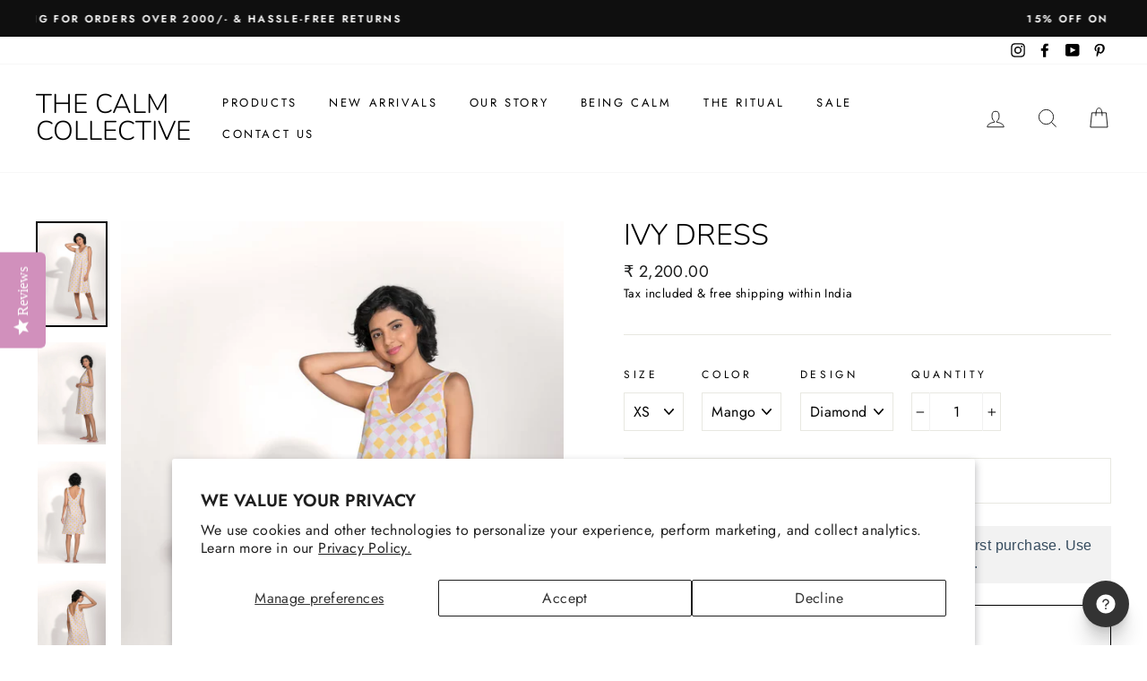

--- FILE ---
content_type: text/html; charset=utf-8
request_url: https://thecalmcollective.in/products/ivy-dress-3?variant=42511643377827
body_size: 35317
content:
<!doctype html>
<html class="no-js" lang="ShopLocaleDrop">
<head>
<meta name="google-site-verification" content="J2hM0Eq91t6cjzmMaAXbKVJAf_AoYFBji9L8kZjYj_w" />  

  
  
  
  <meta charset="utf-8">
  <meta http-equiv="X-UA-Compatible" content="IE=edge,chrome=1">
  <meta name="viewport" content="width=device-width,initial-scale=1">
  <meta name="theme-color" content="#111111">
  <link rel="canonical" href="https://thecalmcollective.in/products/ivy-dress-3">
  <meta name="format-detection" content="telephone=no"><link rel="shortcut icon" href="//thecalmcollective.in/cdn/shop/files/Screen_Shot_2019-09-07_at_1.40.06_PM_1d471b2a-7436-4bd7-90b5-5b6321941083_32x32.png?v=1613530577" type="image/png" />
  <title>IVY dress
&ndash; The Calm Collective
</title><meta name="description" content="Who said Cotton isn&#39;t sexy? Our IVY nightdress is made from a luxurious, Super Light-weight cotton fabric and dyed in a soft Mango &amp;amp; Pink colour. Cut deeper at the back, femininity meets sexy in this mindfully designed nightdress. 100% Super-Light-weight cotton Back is cut deeper than the front neck. A-line shape"><meta property="og:site_name" content="The Calm Collective">
  <meta property="og:url" content="https://thecalmcollective.in/products/ivy-dress-3">
  <meta property="og:title" content="IVY dress">
  <meta property="og:type" content="product">
  <meta property="og:description" content="Who said Cotton isn&#39;t sexy? Our IVY nightdress is made from a luxurious, Super Light-weight cotton fabric and dyed in a soft Mango &amp;amp; Pink colour. Cut deeper at the back, femininity meets sexy in this mindfully designed nightdress. 100% Super-Light-weight cotton Back is cut deeper than the front neck. A-line shape"><meta property="og:price:amount" content="2,200.00">
    <meta property="og:price:currency" content="INR"><meta property="og:image" content="http://thecalmcollective.in/cdn/shop/products/IVYDressMango1_1200x630.jpg?v=1662996972"><meta property="og:image" content="http://thecalmcollective.in/cdn/shop/products/IVYDressMango2_1200x630.jpg?v=1662996971"><meta property="og:image" content="http://thecalmcollective.in/cdn/shop/products/IVYDressMango3_1200x630.jpg?v=1662996974">
  <meta property="og:image:secure_url" content="https://thecalmcollective.in/cdn/shop/products/IVYDressMango1_1200x630.jpg?v=1662996972"><meta property="og:image:secure_url" content="https://thecalmcollective.in/cdn/shop/products/IVYDressMango2_1200x630.jpg?v=1662996971"><meta property="og:image:secure_url" content="https://thecalmcollective.in/cdn/shop/products/IVYDressMango3_1200x630.jpg?v=1662996974">
  <meta name="twitter:site" content="@">
  <meta name="twitter:card" content="summary_large_image">
  <meta name="twitter:title" content="IVY dress">
  <meta name="twitter:description" content="Who said Cotton isn&#39;t sexy? Our IVY nightdress is made from a luxurious, Super Light-weight cotton fabric and dyed in a soft Mango &amp;amp; Pink colour. Cut deeper at the back, femininity meets sexy in this mindfully designed nightdress. 100% Super-Light-weight cotton Back is cut deeper than the front neck. A-line shape">

<script src="https://code.jquery.com/jquery-3.6.0.min.js" integrity="sha256-/xUj+3OJU5yExlq6GSYGSHk7tPXikynS7ogEvDej/m4=" crossorigin="anonymous"></script>
  <style data-shopify>
  @font-face {
  font-family: Nunito;
  font-weight: 300;
  font-style: normal;
  src: url("//thecalmcollective.in/cdn/fonts/nunito/nunito_n3.c1d7c2242f5519d084eafc479d7cc132bcc8c480.woff2") format("woff2"),
       url("//thecalmcollective.in/cdn/fonts/nunito/nunito_n3.d543cae3671591d99f8b7ed9ea9ca8387fc73b09.woff") format("woff");
}

  @font-face {
  font-family: Jost;
  font-weight: 400;
  font-style: normal;
  src: url("//thecalmcollective.in/cdn/fonts/jost/jost_n4.d47a1b6347ce4a4c9f437608011273009d91f2b7.woff2") format("woff2"),
       url("//thecalmcollective.in/cdn/fonts/jost/jost_n4.791c46290e672b3f85c3d1c651ef2efa3819eadd.woff") format("woff");
}


  @font-face {
  font-family: Jost;
  font-weight: 600;
  font-style: normal;
  src: url("//thecalmcollective.in/cdn/fonts/jost/jost_n6.ec1178db7a7515114a2d84e3dd680832b7af8b99.woff2") format("woff2"),
       url("//thecalmcollective.in/cdn/fonts/jost/jost_n6.b1178bb6bdd3979fef38e103a3816f6980aeaff9.woff") format("woff");
}

  @font-face {
  font-family: Jost;
  font-weight: 400;
  font-style: italic;
  src: url("//thecalmcollective.in/cdn/fonts/jost/jost_i4.b690098389649750ada222b9763d55796c5283a5.woff2") format("woff2"),
       url("//thecalmcollective.in/cdn/fonts/jost/jost_i4.fd766415a47e50b9e391ae7ec04e2ae25e7e28b0.woff") format("woff");
}

  @font-face {
  font-family: Jost;
  font-weight: 600;
  font-style: italic;
  src: url("//thecalmcollective.in/cdn/fonts/jost/jost_i6.9af7e5f39e3a108c08f24047a4276332d9d7b85e.woff2") format("woff2"),
       url("//thecalmcollective.in/cdn/fonts/jost/jost_i6.2bf310262638f998ed206777ce0b9a3b98b6fe92.woff") format("woff");
}

</style>

  <link href="//thecalmcollective.in/cdn/shop/t/23/assets/theme.scss.css?v=27368293796001553431759333934" rel="stylesheet" type="text/css" media="all" />
  <link href="//thecalmcollective.in/cdn/shop/t/23/assets/custom.css?v=113237420879104374271710927351" rel="stylesheet" type="text/css" media="all" />  
  


  <style data-shopify>
    .collection-item__title {
      font-size: 14.4px;
    }

    @media screen and (min-width: 769px) {
      .collection-item__title {
        font-size: 18px;
      }
    }
  </style>

  <script>
    document.documentElement.className = document.documentElement.className.replace('no-js', 'js');

    window.theme = window.theme || {};
    theme.strings = {
      addToCart: "Add to cart",
      soldOut: "Sold Out",
      unavailable: "Unavailable",
      stockLabel: "Only [count] items in stock!",
      willNotShipUntil: "Will not ship until [date]",
      willBeInStockAfter: "Will be in stock after [date]",
      waitingForStock: "Inventory on the way",
      savePrice: "Save [saved_amount]",
      cartEmpty: "Your cart is currently empty.",
      cartTermsConfirmation: "You must agree with the terms and conditions of sales to check out"
    };
    theme.settings = {
      dynamicVariantsEnable: true,
      dynamicVariantType: "dropdown",
      cartType: "drawer",
      moneyFormat: "\u003cspan class=money\u003e₹ {{amount}}\u003c\/span\u003e",
      saveType: "percent",
      recentlyViewedEnabled: false,
      predictiveSearch: true,
      predictiveSearchType: "product,article,page",
      inventoryThreshold: 10,
      quickView: true,
      themeName: 'Impulse',
      themeVersion: "2.7.0"
    };
  </script>

  <script>window.performance && window.performance.mark && window.performance.mark('shopify.content_for_header.start');</script><meta name="google-site-verification" content="u8teDHiRJPGo63Lr4qBupE8NOTpS8mMiNG4RAciTV2g">
<meta name="google-site-verification" content="Qf_mER9cW7nV80qLuKLmlGoh6-qFK9QN--uvxJLbrQU">
<meta name="google-site-verification" content="GsNjPlA8e2LyDnAx3lt59DZp9jPTzv8ntnQBquZotGw">
<meta name="google-site-verification" content="yDaNbHYKsc48zJoaFmWH8TZSuTc3MOp8w7XMq4jSyYc">
<meta id="shopify-digital-wallet" name="shopify-digital-wallet" content="/22145892452/digital_wallets/dialog">
<link rel="alternate" type="application/json+oembed" href="https://thecalmcollective.in/products/ivy-dress-3.oembed">
<script async="async" src="/checkouts/internal/preloads.js?locale=en-IN"></script>
<script id="shopify-features" type="application/json">{"accessToken":"7f661bc162df3c4fc6047cb2920e1684","betas":["rich-media-storefront-analytics"],"domain":"thecalmcollective.in","predictiveSearch":true,"shopId":22145892452,"locale":"en"}</script>
<script>var Shopify = Shopify || {};
Shopify.shop = "the-calm-collective.myshopify.com";
Shopify.locale = "en";
Shopify.currency = {"active":"INR","rate":"1.0"};
Shopify.country = "IN";
Shopify.theme = {"name":"fastrr v3\u003c\u003eWorking on Impulse + YOTPO 05-OCT, 2022","id":136782446755,"schema_name":"Impulse","schema_version":"2.7.0","theme_store_id":857,"role":"main"};
Shopify.theme.handle = "null";
Shopify.theme.style = {"id":null,"handle":null};
Shopify.cdnHost = "thecalmcollective.in/cdn";
Shopify.routes = Shopify.routes || {};
Shopify.routes.root = "/";</script>
<script type="module">!function(o){(o.Shopify=o.Shopify||{}).modules=!0}(window);</script>
<script>!function(o){function n(){var o=[];function n(){o.push(Array.prototype.slice.apply(arguments))}return n.q=o,n}var t=o.Shopify=o.Shopify||{};t.loadFeatures=n(),t.autoloadFeatures=n()}(window);</script>
<script id="shop-js-analytics" type="application/json">{"pageType":"product"}</script>
<script defer="defer" async type="module" src="//thecalmcollective.in/cdn/shopifycloud/shop-js/modules/v2/client.init-shop-cart-sync_DlSlHazZ.en.esm.js"></script>
<script defer="defer" async type="module" src="//thecalmcollective.in/cdn/shopifycloud/shop-js/modules/v2/chunk.common_D16XZWos.esm.js"></script>
<script type="module">
  await import("//thecalmcollective.in/cdn/shopifycloud/shop-js/modules/v2/client.init-shop-cart-sync_DlSlHazZ.en.esm.js");
await import("//thecalmcollective.in/cdn/shopifycloud/shop-js/modules/v2/chunk.common_D16XZWos.esm.js");

  window.Shopify.SignInWithShop?.initShopCartSync?.({"fedCMEnabled":true,"windoidEnabled":true});

</script>
<script>(function() {
  var isLoaded = false;
  function asyncLoad() {
    if (isLoaded) return;
    isLoaded = true;
    var urls = ["https:\/\/static.klaviyo.com\/onsite\/js\/klaviyo.js?company_id=MzAEKg\u0026shop=the-calm-collective.myshopify.com","\/\/staticw2.yotpo.com\/6GfD8HtIUqgWW4JM76CxjG374cyzRlESCOc4sWht\/widget.js?shop=the-calm-collective.myshopify.com","\/\/staticw2.yotpo.com\/6GfD8HtIUqgWW4JM76CxjG374cyzRlESCOc4sWht\/widget.js?shop=the-calm-collective.myshopify.com","https:\/\/static.klaviyo.com\/onsite\/js\/klaviyo.js?company_id=TfTvTj\u0026shop=the-calm-collective.myshopify.com","https:\/\/static.klaviyo.com\/onsite\/js\/klaviyo.js?company_id=TfTvTj\u0026shop=the-calm-collective.myshopify.com","https:\/\/d68ueg57a8p5r.cloudfront.net\/index.js?shop=the-calm-collective.myshopify.com","https:\/\/trustbadge.shopclimb.com\/files\/js\/dist\/trustbadge.min.js?shop=the-calm-collective.myshopify.com","https:\/\/cdn.hextom.com\/js\/quickannouncementbar.js?shop=the-calm-collective.myshopify.com","https:\/\/sr-cdn.shiprocket.in\/sr-promise\/static\/uc.js?channel_id=4\u0026sr_company_id=2496369\u0026shop=the-calm-collective.myshopify.com","\/\/backinstock.useamp.com\/widget\/15609_1767154285.js?category=bis\u0026v=6\u0026shop=the-calm-collective.myshopify.com"];
    for (var i = 0; i < urls.length; i++) {
      var s = document.createElement('script');
      s.type = 'text/javascript';
      s.async = true;
      s.src = urls[i];
      var x = document.getElementsByTagName('script')[0];
      x.parentNode.insertBefore(s, x);
    }
  };
  if(window.attachEvent) {
    window.attachEvent('onload', asyncLoad);
  } else {
    window.addEventListener('load', asyncLoad, false);
  }
})();</script>
<script id="__st">var __st={"a":22145892452,"offset":19800,"reqid":"848179b5-7f41-4e44-8395-8f1d32597cb8-1768592048","pageurl":"thecalmcollective.in\/products\/ivy-dress-3?variant=42511643377827","u":"c7034e73fe6b","p":"product","rtyp":"product","rid":7643605008547};</script>
<script>window.ShopifyPaypalV4VisibilityTracking = true;</script>
<script id="captcha-bootstrap">!function(){'use strict';const t='contact',e='account',n='new_comment',o=[[t,t],['blogs',n],['comments',n],[t,'customer']],c=[[e,'customer_login'],[e,'guest_login'],[e,'recover_customer_password'],[e,'create_customer']],r=t=>t.map((([t,e])=>`form[action*='/${t}']:not([data-nocaptcha='true']) input[name='form_type'][value='${e}']`)).join(','),a=t=>()=>t?[...document.querySelectorAll(t)].map((t=>t.form)):[];function s(){const t=[...o],e=r(t);return a(e)}const i='password',u='form_key',d=['recaptcha-v3-token','g-recaptcha-response','h-captcha-response',i],f=()=>{try{return window.sessionStorage}catch{return}},m='__shopify_v',_=t=>t.elements[u];function p(t,e,n=!1){try{const o=window.sessionStorage,c=JSON.parse(o.getItem(e)),{data:r}=function(t){const{data:e,action:n}=t;return t[m]||n?{data:e,action:n}:{data:t,action:n}}(c);for(const[e,n]of Object.entries(r))t.elements[e]&&(t.elements[e].value=n);n&&o.removeItem(e)}catch(o){console.error('form repopulation failed',{error:o})}}const l='form_type',E='cptcha';function T(t){t.dataset[E]=!0}const w=window,h=w.document,L='Shopify',v='ce_forms',y='captcha';let A=!1;((t,e)=>{const n=(g='f06e6c50-85a8-45c8-87d0-21a2b65856fe',I='https://cdn.shopify.com/shopifycloud/storefront-forms-hcaptcha/ce_storefront_forms_captcha_hcaptcha.v1.5.2.iife.js',D={infoText:'Protected by hCaptcha',privacyText:'Privacy',termsText:'Terms'},(t,e,n)=>{const o=w[L][v],c=o.bindForm;if(c)return c(t,g,e,D).then(n);var r;o.q.push([[t,g,e,D],n]),r=I,A||(h.body.append(Object.assign(h.createElement('script'),{id:'captcha-provider',async:!0,src:r})),A=!0)});var g,I,D;w[L]=w[L]||{},w[L][v]=w[L][v]||{},w[L][v].q=[],w[L][y]=w[L][y]||{},w[L][y].protect=function(t,e){n(t,void 0,e),T(t)},Object.freeze(w[L][y]),function(t,e,n,w,h,L){const[v,y,A,g]=function(t,e,n){const i=e?o:[],u=t?c:[],d=[...i,...u],f=r(d),m=r(i),_=r(d.filter((([t,e])=>n.includes(e))));return[a(f),a(m),a(_),s()]}(w,h,L),I=t=>{const e=t.target;return e instanceof HTMLFormElement?e:e&&e.form},D=t=>v().includes(t);t.addEventListener('submit',(t=>{const e=I(t);if(!e)return;const n=D(e)&&!e.dataset.hcaptchaBound&&!e.dataset.recaptchaBound,o=_(e),c=g().includes(e)&&(!o||!o.value);(n||c)&&t.preventDefault(),c&&!n&&(function(t){try{if(!f())return;!function(t){const e=f();if(!e)return;const n=_(t);if(!n)return;const o=n.value;o&&e.removeItem(o)}(t);const e=Array.from(Array(32),(()=>Math.random().toString(36)[2])).join('');!function(t,e){_(t)||t.append(Object.assign(document.createElement('input'),{type:'hidden',name:u})),t.elements[u].value=e}(t,e),function(t,e){const n=f();if(!n)return;const o=[...t.querySelectorAll(`input[type='${i}']`)].map((({name:t})=>t)),c=[...d,...o],r={};for(const[a,s]of new FormData(t).entries())c.includes(a)||(r[a]=s);n.setItem(e,JSON.stringify({[m]:1,action:t.action,data:r}))}(t,e)}catch(e){console.error('failed to persist form',e)}}(e),e.submit())}));const S=(t,e)=>{t&&!t.dataset[E]&&(n(t,e.some((e=>e===t))),T(t))};for(const o of['focusin','change'])t.addEventListener(o,(t=>{const e=I(t);D(e)&&S(e,y())}));const B=e.get('form_key'),M=e.get(l),P=B&&M;t.addEventListener('DOMContentLoaded',(()=>{const t=y();if(P)for(const e of t)e.elements[l].value===M&&p(e,B);[...new Set([...A(),...v().filter((t=>'true'===t.dataset.shopifyCaptcha))])].forEach((e=>S(e,t)))}))}(h,new URLSearchParams(w.location.search),n,t,e,['guest_login'])})(!0,!0)}();</script>
<script integrity="sha256-4kQ18oKyAcykRKYeNunJcIwy7WH5gtpwJnB7kiuLZ1E=" data-source-attribution="shopify.loadfeatures" defer="defer" src="//thecalmcollective.in/cdn/shopifycloud/storefront/assets/storefront/load_feature-a0a9edcb.js" crossorigin="anonymous"></script>
<script data-source-attribution="shopify.dynamic_checkout.dynamic.init">var Shopify=Shopify||{};Shopify.PaymentButton=Shopify.PaymentButton||{isStorefrontPortableWallets:!0,init:function(){window.Shopify.PaymentButton.init=function(){};var t=document.createElement("script");t.src="https://thecalmcollective.in/cdn/shopifycloud/portable-wallets/latest/portable-wallets.en.js",t.type="module",document.head.appendChild(t)}};
</script>
<script data-source-attribution="shopify.dynamic_checkout.buyer_consent">
  function portableWalletsHideBuyerConsent(e){var t=document.getElementById("shopify-buyer-consent"),n=document.getElementById("shopify-subscription-policy-button");t&&n&&(t.classList.add("hidden"),t.setAttribute("aria-hidden","true"),n.removeEventListener("click",e))}function portableWalletsShowBuyerConsent(e){var t=document.getElementById("shopify-buyer-consent"),n=document.getElementById("shopify-subscription-policy-button");t&&n&&(t.classList.remove("hidden"),t.removeAttribute("aria-hidden"),n.addEventListener("click",e))}window.Shopify?.PaymentButton&&(window.Shopify.PaymentButton.hideBuyerConsent=portableWalletsHideBuyerConsent,window.Shopify.PaymentButton.showBuyerConsent=portableWalletsShowBuyerConsent);
</script>
<script>
  function portableWalletsCleanup(e){e&&e.src&&console.error("Failed to load portable wallets script "+e.src);var t=document.querySelectorAll("shopify-accelerated-checkout .shopify-payment-button__skeleton, shopify-accelerated-checkout-cart .wallet-cart-button__skeleton"),e=document.getElementById("shopify-buyer-consent");for(let e=0;e<t.length;e++)t[e].remove();e&&e.remove()}function portableWalletsNotLoadedAsModule(e){e instanceof ErrorEvent&&"string"==typeof e.message&&e.message.includes("import.meta")&&"string"==typeof e.filename&&e.filename.includes("portable-wallets")&&(window.removeEventListener("error",portableWalletsNotLoadedAsModule),window.Shopify.PaymentButton.failedToLoad=e,"loading"===document.readyState?document.addEventListener("DOMContentLoaded",window.Shopify.PaymentButton.init):window.Shopify.PaymentButton.init())}window.addEventListener("error",portableWalletsNotLoadedAsModule);
</script>

<script type="module" src="https://thecalmcollective.in/cdn/shopifycloud/portable-wallets/latest/portable-wallets.en.js" onError="portableWalletsCleanup(this)" crossorigin="anonymous"></script>
<script nomodule>
  document.addEventListener("DOMContentLoaded", portableWalletsCleanup);
</script>

<script id='scb4127' type='text/javascript' async='' src='https://thecalmcollective.in/cdn/shopifycloud/privacy-banner/storefront-banner.js'></script><link id="shopify-accelerated-checkout-styles" rel="stylesheet" media="screen" href="https://thecalmcollective.in/cdn/shopifycloud/portable-wallets/latest/accelerated-checkout-backwards-compat.css" crossorigin="anonymous">
<style id="shopify-accelerated-checkout-cart">
        #shopify-buyer-consent {
  margin-top: 1em;
  display: inline-block;
  width: 100%;
}

#shopify-buyer-consent.hidden {
  display: none;
}

#shopify-subscription-policy-button {
  background: none;
  border: none;
  padding: 0;
  text-decoration: underline;
  font-size: inherit;
  cursor: pointer;
}

#shopify-subscription-policy-button::before {
  box-shadow: none;
}

      </style>

<script>window.performance && window.performance.mark && window.performance.mark('shopify.content_for_header.end');</script>

  <script src="//thecalmcollective.in/cdn/shop/t/23/assets/vendor-scripts-v6.js" defer="defer"></script>

  <script src="//thecalmcollective.in/cdn/shop/t/23/assets/sticky-product.js?v=111603181540343972631710927351" type="text/javascript"></script>
  
  

  <script src="//thecalmcollective.in/cdn/shop/t/23/assets/theme.js?v=94131505353884722421710927351" defer="defer"></script><script>
    
    
    
    
    var gsf_conversion_data = {page_type : 'product', event : 'view_item', data : {product_data : [{variant_id : 42511643377827, product_id : 7643605008547, name : "IVY dress", price : "2200.00", currency : "INR", sku : "IVY/SDR/0967/XS/MA/DI/COT", brand : "Culture clothing", variant : "XS / Mango / Diamond", category : "SDRWOV"}], total_price : "2200.00", shop_currency : "INR"}};
    
</script>
  <script type="application/javascript">
checkoutBuyer = "https://fastrr-boost-ui.pickrr.com/";
</script>
<input type="hidden" value="thecalmcollective.in" id="sellerDomain"/>
<link rel="stylesheet" href="https://fastrr-boost-ui.pickrr.com/assets/styles/shopify.css">
<script src="https://fastrr-boost-ui.pickrr.com/assets/js/channels/shopify.js" defer></script>

<input type="hidden" value="rz" id="template"/>

<style>

.sr-headless-checkout{
    font-family:Futura, sans-serif;
    font-size: 13px;
    font-weight: 700;
    letter-spacing:3px;
    border-radius:0px;
    height:50px;
    margin-top:10px;
   }

.shiprocket-headless[data-type="cart"] .sr-headless-checkout{
   height:43px;
} 

.shiprocket-headless[data-type="mini-cart"] .sr-headless-checkout{
   height:47px;
}  
</style>
<!-- BEGIN app block: shopify://apps/yotpo-product-reviews/blocks/settings/eb7dfd7d-db44-4334-bc49-c893b51b36cf -->


<script type="text/javascript">
  (function e(){var e=document.createElement("script");
  e.type="text/javascript",e.async=true,
  e.src="//staticw2.yotpo.com//widget.js?lang=en";
  var t=document.getElementsByTagName("script")[0];
  t.parentNode.insertBefore(e,t)})();
</script>



  
<!-- END app block --><link href="https://monorail-edge.shopifysvc.com" rel="dns-prefetch">
<script>(function(){if ("sendBeacon" in navigator && "performance" in window) {try {var session_token_from_headers = performance.getEntriesByType('navigation')[0].serverTiming.find(x => x.name == '_s').description;} catch {var session_token_from_headers = undefined;}var session_cookie_matches = document.cookie.match(/_shopify_s=([^;]*)/);var session_token_from_cookie = session_cookie_matches && session_cookie_matches.length === 2 ? session_cookie_matches[1] : "";var session_token = session_token_from_headers || session_token_from_cookie || "";function handle_abandonment_event(e) {var entries = performance.getEntries().filter(function(entry) {return /monorail-edge.shopifysvc.com/.test(entry.name);});if (!window.abandonment_tracked && entries.length === 0) {window.abandonment_tracked = true;var currentMs = Date.now();var navigation_start = performance.timing.navigationStart;var payload = {shop_id: 22145892452,url: window.location.href,navigation_start,duration: currentMs - navigation_start,session_token,page_type: "product"};window.navigator.sendBeacon("https://monorail-edge.shopifysvc.com/v1/produce", JSON.stringify({schema_id: "online_store_buyer_site_abandonment/1.1",payload: payload,metadata: {event_created_at_ms: currentMs,event_sent_at_ms: currentMs}}));}}window.addEventListener('pagehide', handle_abandonment_event);}}());</script>
<script id="web-pixels-manager-setup">(function e(e,d,r,n,o){if(void 0===o&&(o={}),!Boolean(null===(a=null===(i=window.Shopify)||void 0===i?void 0:i.analytics)||void 0===a?void 0:a.replayQueue)){var i,a;window.Shopify=window.Shopify||{};var t=window.Shopify;t.analytics=t.analytics||{};var s=t.analytics;s.replayQueue=[],s.publish=function(e,d,r){return s.replayQueue.push([e,d,r]),!0};try{self.performance.mark("wpm:start")}catch(e){}var l=function(){var e={modern:/Edge?\/(1{2}[4-9]|1[2-9]\d|[2-9]\d{2}|\d{4,})\.\d+(\.\d+|)|Firefox\/(1{2}[4-9]|1[2-9]\d|[2-9]\d{2}|\d{4,})\.\d+(\.\d+|)|Chrom(ium|e)\/(9{2}|\d{3,})\.\d+(\.\d+|)|(Maci|X1{2}).+ Version\/(15\.\d+|(1[6-9]|[2-9]\d|\d{3,})\.\d+)([,.]\d+|)( \(\w+\)|)( Mobile\/\w+|) Safari\/|Chrome.+OPR\/(9{2}|\d{3,})\.\d+\.\d+|(CPU[ +]OS|iPhone[ +]OS|CPU[ +]iPhone|CPU IPhone OS|CPU iPad OS)[ +]+(15[._]\d+|(1[6-9]|[2-9]\d|\d{3,})[._]\d+)([._]\d+|)|Android:?[ /-](13[3-9]|1[4-9]\d|[2-9]\d{2}|\d{4,})(\.\d+|)(\.\d+|)|Android.+Firefox\/(13[5-9]|1[4-9]\d|[2-9]\d{2}|\d{4,})\.\d+(\.\d+|)|Android.+Chrom(ium|e)\/(13[3-9]|1[4-9]\d|[2-9]\d{2}|\d{4,})\.\d+(\.\d+|)|SamsungBrowser\/([2-9]\d|\d{3,})\.\d+/,legacy:/Edge?\/(1[6-9]|[2-9]\d|\d{3,})\.\d+(\.\d+|)|Firefox\/(5[4-9]|[6-9]\d|\d{3,})\.\d+(\.\d+|)|Chrom(ium|e)\/(5[1-9]|[6-9]\d|\d{3,})\.\d+(\.\d+|)([\d.]+$|.*Safari\/(?![\d.]+ Edge\/[\d.]+$))|(Maci|X1{2}).+ Version\/(10\.\d+|(1[1-9]|[2-9]\d|\d{3,})\.\d+)([,.]\d+|)( \(\w+\)|)( Mobile\/\w+|) Safari\/|Chrome.+OPR\/(3[89]|[4-9]\d|\d{3,})\.\d+\.\d+|(CPU[ +]OS|iPhone[ +]OS|CPU[ +]iPhone|CPU IPhone OS|CPU iPad OS)[ +]+(10[._]\d+|(1[1-9]|[2-9]\d|\d{3,})[._]\d+)([._]\d+|)|Android:?[ /-](13[3-9]|1[4-9]\d|[2-9]\d{2}|\d{4,})(\.\d+|)(\.\d+|)|Mobile Safari.+OPR\/([89]\d|\d{3,})\.\d+\.\d+|Android.+Firefox\/(13[5-9]|1[4-9]\d|[2-9]\d{2}|\d{4,})\.\d+(\.\d+|)|Android.+Chrom(ium|e)\/(13[3-9]|1[4-9]\d|[2-9]\d{2}|\d{4,})\.\d+(\.\d+|)|Android.+(UC? ?Browser|UCWEB|U3)[ /]?(15\.([5-9]|\d{2,})|(1[6-9]|[2-9]\d|\d{3,})\.\d+)\.\d+|SamsungBrowser\/(5\.\d+|([6-9]|\d{2,})\.\d+)|Android.+MQ{2}Browser\/(14(\.(9|\d{2,})|)|(1[5-9]|[2-9]\d|\d{3,})(\.\d+|))(\.\d+|)|K[Aa][Ii]OS\/(3\.\d+|([4-9]|\d{2,})\.\d+)(\.\d+|)/},d=e.modern,r=e.legacy,n=navigator.userAgent;return n.match(d)?"modern":n.match(r)?"legacy":"unknown"}(),u="modern"===l?"modern":"legacy",c=(null!=n?n:{modern:"",legacy:""})[u],f=function(e){return[e.baseUrl,"/wpm","/b",e.hashVersion,"modern"===e.buildTarget?"m":"l",".js"].join("")}({baseUrl:d,hashVersion:r,buildTarget:u}),m=function(e){var d=e.version,r=e.bundleTarget,n=e.surface,o=e.pageUrl,i=e.monorailEndpoint;return{emit:function(e){var a=e.status,t=e.errorMsg,s=(new Date).getTime(),l=JSON.stringify({metadata:{event_sent_at_ms:s},events:[{schema_id:"web_pixels_manager_load/3.1",payload:{version:d,bundle_target:r,page_url:o,status:a,surface:n,error_msg:t},metadata:{event_created_at_ms:s}}]});if(!i)return console&&console.warn&&console.warn("[Web Pixels Manager] No Monorail endpoint provided, skipping logging."),!1;try{return self.navigator.sendBeacon.bind(self.navigator)(i,l)}catch(e){}var u=new XMLHttpRequest;try{return u.open("POST",i,!0),u.setRequestHeader("Content-Type","text/plain"),u.send(l),!0}catch(e){return console&&console.warn&&console.warn("[Web Pixels Manager] Got an unhandled error while logging to Monorail."),!1}}}}({version:r,bundleTarget:l,surface:e.surface,pageUrl:self.location.href,monorailEndpoint:e.monorailEndpoint});try{o.browserTarget=l,function(e){var d=e.src,r=e.async,n=void 0===r||r,o=e.onload,i=e.onerror,a=e.sri,t=e.scriptDataAttributes,s=void 0===t?{}:t,l=document.createElement("script"),u=document.querySelector("head"),c=document.querySelector("body");if(l.async=n,l.src=d,a&&(l.integrity=a,l.crossOrigin="anonymous"),s)for(var f in s)if(Object.prototype.hasOwnProperty.call(s,f))try{l.dataset[f]=s[f]}catch(e){}if(o&&l.addEventListener("load",o),i&&l.addEventListener("error",i),u)u.appendChild(l);else{if(!c)throw new Error("Did not find a head or body element to append the script");c.appendChild(l)}}({src:f,async:!0,onload:function(){if(!function(){var e,d;return Boolean(null===(d=null===(e=window.Shopify)||void 0===e?void 0:e.analytics)||void 0===d?void 0:d.initialized)}()){var d=window.webPixelsManager.init(e)||void 0;if(d){var r=window.Shopify.analytics;r.replayQueue.forEach((function(e){var r=e[0],n=e[1],o=e[2];d.publishCustomEvent(r,n,o)})),r.replayQueue=[],r.publish=d.publishCustomEvent,r.visitor=d.visitor,r.initialized=!0}}},onerror:function(){return m.emit({status:"failed",errorMsg:"".concat(f," has failed to load")})},sri:function(e){var d=/^sha384-[A-Za-z0-9+/=]+$/;return"string"==typeof e&&d.test(e)}(c)?c:"",scriptDataAttributes:o}),m.emit({status:"loading"})}catch(e){m.emit({status:"failed",errorMsg:(null==e?void 0:e.message)||"Unknown error"})}}})({shopId: 22145892452,storefrontBaseUrl: "https://thecalmcollective.in",extensionsBaseUrl: "https://extensions.shopifycdn.com/cdn/shopifycloud/web-pixels-manager",monorailEndpoint: "https://monorail-edge.shopifysvc.com/unstable/produce_batch",surface: "storefront-renderer",enabledBetaFlags: ["2dca8a86"],webPixelsConfigList: [{"id":"1860698275","configuration":"{\"yotpoStoreId\":\"6GfD8HtIUqgWW4JM76CxjG374cyzRlESCOc4sWht\"}","eventPayloadVersion":"v1","runtimeContext":"STRICT","scriptVersion":"8bb37a256888599d9a3d57f0551d3859","type":"APP","apiClientId":70132,"privacyPurposes":["ANALYTICS","MARKETING","SALE_OF_DATA"],"dataSharingAdjustments":{"protectedCustomerApprovalScopes":["read_customer_address","read_customer_email","read_customer_name","read_customer_personal_data","read_customer_phone"]}},{"id":"614400163","configuration":"{\"config\":\"{\\\"pixel_id\\\":\\\"G-0GTV1GE2GN\\\",\\\"target_country\\\":\\\"IN\\\",\\\"gtag_events\\\":[{\\\"type\\\":\\\"search\\\",\\\"action_label\\\":[\\\"G-0GTV1GE2GN\\\",\\\"AW-722648470\\\/9Z9sCPrGi6sBEJb7ytgC\\\"]},{\\\"type\\\":\\\"begin_checkout\\\",\\\"action_label\\\":[\\\"G-0GTV1GE2GN\\\",\\\"AW-722648470\\\/ghU_CPSesaEYEJb7ytgC\\\"]},{\\\"type\\\":\\\"view_item\\\",\\\"action_label\\\":[\\\"G-0GTV1GE2GN\\\",\\\"AW-722648470\\\/QpAtCO6esaEYEJb7ytgC\\\",\\\"MC-JDPZYFP3DY\\\"]},{\\\"type\\\":\\\"purchase\\\",\\\"action_label\\\":[\\\"G-0GTV1GE2GN\\\",\\\"AW-722648470\\\/N2jUCOuesaEYEJb7ytgC\\\",\\\"MC-JDPZYFP3DY\\\"]},{\\\"type\\\":\\\"page_view\\\",\\\"action_label\\\":[\\\"G-0GTV1GE2GN\\\",\\\"AW-722648470\\\/-_T8COvGi6sBEJb7ytgC\\\",\\\"MC-JDPZYFP3DY\\\"]},{\\\"type\\\":\\\"add_payment_info\\\",\\\"action_label\\\":[\\\"G-0GTV1GE2GN\\\",\\\"AW-722648470\\\/m2MoCP3Gi6sBEJb7ytgC\\\"]},{\\\"type\\\":\\\"add_to_cart\\\",\\\"action_label\\\":[\\\"G-0GTV1GE2GN\\\",\\\"AW-722648470\\\/xfWWCPGesaEYEJb7ytgC\\\"]}],\\\"enable_monitoring_mode\\\":false}\"}","eventPayloadVersion":"v1","runtimeContext":"OPEN","scriptVersion":"b2a88bafab3e21179ed38636efcd8a93","type":"APP","apiClientId":1780363,"privacyPurposes":[],"dataSharingAdjustments":{"protectedCustomerApprovalScopes":["read_customer_address","read_customer_email","read_customer_name","read_customer_personal_data","read_customer_phone"]}},{"id":"219381923","configuration":"{\"pixel_id\":\"2273828986172129\",\"pixel_type\":\"facebook_pixel\",\"metaapp_system_user_token\":\"-\"}","eventPayloadVersion":"v1","runtimeContext":"OPEN","scriptVersion":"ca16bc87fe92b6042fbaa3acc2fbdaa6","type":"APP","apiClientId":2329312,"privacyPurposes":["ANALYTICS","MARKETING","SALE_OF_DATA"],"dataSharingAdjustments":{"protectedCustomerApprovalScopes":["read_customer_address","read_customer_email","read_customer_name","read_customer_personal_data","read_customer_phone"]}},{"id":"shopify-app-pixel","configuration":"{}","eventPayloadVersion":"v1","runtimeContext":"STRICT","scriptVersion":"0450","apiClientId":"shopify-pixel","type":"APP","privacyPurposes":["ANALYTICS","MARKETING"]},{"id":"shopify-custom-pixel","eventPayloadVersion":"v1","runtimeContext":"LAX","scriptVersion":"0450","apiClientId":"shopify-pixel","type":"CUSTOM","privacyPurposes":["ANALYTICS","MARKETING"]}],isMerchantRequest: false,initData: {"shop":{"name":"The Calm Collective","paymentSettings":{"currencyCode":"INR"},"myshopifyDomain":"the-calm-collective.myshopify.com","countryCode":"IN","storefrontUrl":"https:\/\/thecalmcollective.in"},"customer":null,"cart":null,"checkout":null,"productVariants":[{"price":{"amount":2200.0,"currencyCode":"INR"},"product":{"title":"IVY dress","vendor":"Culture clothing","id":"7643605008547","untranslatedTitle":"IVY dress","url":"\/products\/ivy-dress-3","type":"SDRWOV"},"id":"42511643377827","image":{"src":"\/\/thecalmcollective.in\/cdn\/shop\/products\/IVYDressMango1.jpg?v=1662996972"},"sku":"IVY\/SDR\/0967\/XS\/MA\/DI\/COT","title":"XS \/ Mango \/ Diamond","untranslatedTitle":"XS \/ Mango \/ Diamond"},{"price":{"amount":2200.0,"currencyCode":"INR"},"product":{"title":"IVY dress","vendor":"Culture clothing","id":"7643605008547","untranslatedTitle":"IVY dress","url":"\/products\/ivy-dress-3","type":"SDRWOV"},"id":"42511643410595","image":{"src":"\/\/thecalmcollective.in\/cdn\/shop\/products\/IVYDressMango1.jpg?v=1662996972"},"sku":"IVY\/SDR\/0968\/S\/MA\/DI\/COT","title":"S \/ Mango \/ Diamond","untranslatedTitle":"S \/ Mango \/ Diamond"},{"price":{"amount":2200.0,"currencyCode":"INR"},"product":{"title":"IVY dress","vendor":"Culture clothing","id":"7643605008547","untranslatedTitle":"IVY dress","url":"\/products\/ivy-dress-3","type":"SDRWOV"},"id":"42511643443363","image":{"src":"\/\/thecalmcollective.in\/cdn\/shop\/products\/IVYDressMango1.jpg?v=1662996972"},"sku":"IVY\/SDR\/0969\/M\/MA\/DI\/COT","title":"M \/ Mango \/ Diamond","untranslatedTitle":"M \/ Mango \/ Diamond"},{"price":{"amount":2200.0,"currencyCode":"INR"},"product":{"title":"IVY dress","vendor":"Culture clothing","id":"7643605008547","untranslatedTitle":"IVY dress","url":"\/products\/ivy-dress-3","type":"SDRWOV"},"id":"42511643476131","image":{"src":"\/\/thecalmcollective.in\/cdn\/shop\/products\/IVYDressMango1.jpg?v=1662996972"},"sku":"IVY\/SDR\/0970\/L\/MA\/DI\/COT","title":"L \/ Mango \/ Diamond","untranslatedTitle":"L \/ Mango \/ Diamond"},{"price":{"amount":2200.0,"currencyCode":"INR"},"product":{"title":"IVY dress","vendor":"Culture clothing","id":"7643605008547","untranslatedTitle":"IVY dress","url":"\/products\/ivy-dress-3","type":"SDRWOV"},"id":"42511643508899","image":{"src":"\/\/thecalmcollective.in\/cdn\/shop\/products\/IVYDressMango1.jpg?v=1662996972"},"sku":"IVY\/SDR\/0971\/XL\/MA\/DI\/COT","title":"XL \/ Mango \/ Diamond","untranslatedTitle":"XL \/ Mango \/ Diamond"},{"price":{"amount":2200.0,"currencyCode":"INR"},"product":{"title":"IVY dress","vendor":"Culture clothing","id":"7643605008547","untranslatedTitle":"IVY dress","url":"\/products\/ivy-dress-3","type":"SDRWOV"},"id":"42511643541667","image":{"src":"\/\/thecalmcollective.in\/cdn\/shop\/products\/IVYDressMango1.jpg?v=1662996972"},"sku":"IVY\/SDR\/0972\/XX\/MA\/DI\/COT","title":"XXL \/ Mango \/ Diamond","untranslatedTitle":"XXL \/ Mango \/ Diamond"}],"purchasingCompany":null},},"https://thecalmcollective.in/cdn","fcfee988w5aeb613cpc8e4bc33m6693e112",{"modern":"","legacy":""},{"shopId":"22145892452","storefrontBaseUrl":"https:\/\/thecalmcollective.in","extensionBaseUrl":"https:\/\/extensions.shopifycdn.com\/cdn\/shopifycloud\/web-pixels-manager","surface":"storefront-renderer","enabledBetaFlags":"[\"2dca8a86\"]","isMerchantRequest":"false","hashVersion":"fcfee988w5aeb613cpc8e4bc33m6693e112","publish":"custom","events":"[[\"page_viewed\",{}],[\"product_viewed\",{\"productVariant\":{\"price\":{\"amount\":2200.0,\"currencyCode\":\"INR\"},\"product\":{\"title\":\"IVY dress\",\"vendor\":\"Culture clothing\",\"id\":\"7643605008547\",\"untranslatedTitle\":\"IVY dress\",\"url\":\"\/products\/ivy-dress-3\",\"type\":\"SDRWOV\"},\"id\":\"42511643377827\",\"image\":{\"src\":\"\/\/thecalmcollective.in\/cdn\/shop\/products\/IVYDressMango1.jpg?v=1662996972\"},\"sku\":\"IVY\/SDR\/0967\/XS\/MA\/DI\/COT\",\"title\":\"XS \/ Mango \/ Diamond\",\"untranslatedTitle\":\"XS \/ Mango \/ Diamond\"}}]]"});</script><script>
  window.ShopifyAnalytics = window.ShopifyAnalytics || {};
  window.ShopifyAnalytics.meta = window.ShopifyAnalytics.meta || {};
  window.ShopifyAnalytics.meta.currency = 'INR';
  var meta = {"product":{"id":7643605008547,"gid":"gid:\/\/shopify\/Product\/7643605008547","vendor":"Culture clothing","type":"SDRWOV","handle":"ivy-dress-3","variants":[{"id":42511643377827,"price":220000,"name":"IVY dress - XS \/ Mango \/ Diamond","public_title":"XS \/ Mango \/ Diamond","sku":"IVY\/SDR\/0967\/XS\/MA\/DI\/COT"},{"id":42511643410595,"price":220000,"name":"IVY dress - S \/ Mango \/ Diamond","public_title":"S \/ Mango \/ Diamond","sku":"IVY\/SDR\/0968\/S\/MA\/DI\/COT"},{"id":42511643443363,"price":220000,"name":"IVY dress - M \/ Mango \/ Diamond","public_title":"M \/ Mango \/ Diamond","sku":"IVY\/SDR\/0969\/M\/MA\/DI\/COT"},{"id":42511643476131,"price":220000,"name":"IVY dress - L \/ Mango \/ Diamond","public_title":"L \/ Mango \/ Diamond","sku":"IVY\/SDR\/0970\/L\/MA\/DI\/COT"},{"id":42511643508899,"price":220000,"name":"IVY dress - XL \/ Mango \/ Diamond","public_title":"XL \/ Mango \/ Diamond","sku":"IVY\/SDR\/0971\/XL\/MA\/DI\/COT"},{"id":42511643541667,"price":220000,"name":"IVY dress - XXL \/ Mango \/ Diamond","public_title":"XXL \/ Mango \/ Diamond","sku":"IVY\/SDR\/0972\/XX\/MA\/DI\/COT"}],"remote":false},"page":{"pageType":"product","resourceType":"product","resourceId":7643605008547,"requestId":"848179b5-7f41-4e44-8395-8f1d32597cb8-1768592048"}};
  for (var attr in meta) {
    window.ShopifyAnalytics.meta[attr] = meta[attr];
  }
</script>
<script class="analytics">
  (function () {
    var customDocumentWrite = function(content) {
      var jquery = null;

      if (window.jQuery) {
        jquery = window.jQuery;
      } else if (window.Checkout && window.Checkout.$) {
        jquery = window.Checkout.$;
      }

      if (jquery) {
        jquery('body').append(content);
      }
    };

    var hasLoggedConversion = function(token) {
      if (token) {
        return document.cookie.indexOf('loggedConversion=' + token) !== -1;
      }
      return false;
    }

    var setCookieIfConversion = function(token) {
      if (token) {
        var twoMonthsFromNow = new Date(Date.now());
        twoMonthsFromNow.setMonth(twoMonthsFromNow.getMonth() + 2);

        document.cookie = 'loggedConversion=' + token + '; expires=' + twoMonthsFromNow;
      }
    }

    var trekkie = window.ShopifyAnalytics.lib = window.trekkie = window.trekkie || [];
    if (trekkie.integrations) {
      return;
    }
    trekkie.methods = [
      'identify',
      'page',
      'ready',
      'track',
      'trackForm',
      'trackLink'
    ];
    trekkie.factory = function(method) {
      return function() {
        var args = Array.prototype.slice.call(arguments);
        args.unshift(method);
        trekkie.push(args);
        return trekkie;
      };
    };
    for (var i = 0; i < trekkie.methods.length; i++) {
      var key = trekkie.methods[i];
      trekkie[key] = trekkie.factory(key);
    }
    trekkie.load = function(config) {
      trekkie.config = config || {};
      trekkie.config.initialDocumentCookie = document.cookie;
      var first = document.getElementsByTagName('script')[0];
      var script = document.createElement('script');
      script.type = 'text/javascript';
      script.onerror = function(e) {
        var scriptFallback = document.createElement('script');
        scriptFallback.type = 'text/javascript';
        scriptFallback.onerror = function(error) {
                var Monorail = {
      produce: function produce(monorailDomain, schemaId, payload) {
        var currentMs = new Date().getTime();
        var event = {
          schema_id: schemaId,
          payload: payload,
          metadata: {
            event_created_at_ms: currentMs,
            event_sent_at_ms: currentMs
          }
        };
        return Monorail.sendRequest("https://" + monorailDomain + "/v1/produce", JSON.stringify(event));
      },
      sendRequest: function sendRequest(endpointUrl, payload) {
        // Try the sendBeacon API
        if (window && window.navigator && typeof window.navigator.sendBeacon === 'function' && typeof window.Blob === 'function' && !Monorail.isIos12()) {
          var blobData = new window.Blob([payload], {
            type: 'text/plain'
          });

          if (window.navigator.sendBeacon(endpointUrl, blobData)) {
            return true;
          } // sendBeacon was not successful

        } // XHR beacon

        var xhr = new XMLHttpRequest();

        try {
          xhr.open('POST', endpointUrl);
          xhr.setRequestHeader('Content-Type', 'text/plain');
          xhr.send(payload);
        } catch (e) {
          console.log(e);
        }

        return false;
      },
      isIos12: function isIos12() {
        return window.navigator.userAgent.lastIndexOf('iPhone; CPU iPhone OS 12_') !== -1 || window.navigator.userAgent.lastIndexOf('iPad; CPU OS 12_') !== -1;
      }
    };
    Monorail.produce('monorail-edge.shopifysvc.com',
      'trekkie_storefront_load_errors/1.1',
      {shop_id: 22145892452,
      theme_id: 136782446755,
      app_name: "storefront",
      context_url: window.location.href,
      source_url: "//thecalmcollective.in/cdn/s/trekkie.storefront.cd680fe47e6c39ca5d5df5f0a32d569bc48c0f27.min.js"});

        };
        scriptFallback.async = true;
        scriptFallback.src = '//thecalmcollective.in/cdn/s/trekkie.storefront.cd680fe47e6c39ca5d5df5f0a32d569bc48c0f27.min.js';
        first.parentNode.insertBefore(scriptFallback, first);
      };
      script.async = true;
      script.src = '//thecalmcollective.in/cdn/s/trekkie.storefront.cd680fe47e6c39ca5d5df5f0a32d569bc48c0f27.min.js';
      first.parentNode.insertBefore(script, first);
    };
    trekkie.load(
      {"Trekkie":{"appName":"storefront","development":false,"defaultAttributes":{"shopId":22145892452,"isMerchantRequest":null,"themeId":136782446755,"themeCityHash":"2926556950878145009","contentLanguage":"en","currency":"INR","eventMetadataId":"33452af1-e99b-47e3-944d-b6ab33515b53"},"isServerSideCookieWritingEnabled":true,"monorailRegion":"shop_domain","enabledBetaFlags":["65f19447"]},"Session Attribution":{},"S2S":{"facebookCapiEnabled":true,"source":"trekkie-storefront-renderer","apiClientId":580111}}
    );

    var loaded = false;
    trekkie.ready(function() {
      if (loaded) return;
      loaded = true;

      window.ShopifyAnalytics.lib = window.trekkie;

      var originalDocumentWrite = document.write;
      document.write = customDocumentWrite;
      try { window.ShopifyAnalytics.merchantGoogleAnalytics.call(this); } catch(error) {};
      document.write = originalDocumentWrite;

      window.ShopifyAnalytics.lib.page(null,{"pageType":"product","resourceType":"product","resourceId":7643605008547,"requestId":"848179b5-7f41-4e44-8395-8f1d32597cb8-1768592048","shopifyEmitted":true});

      var match = window.location.pathname.match(/checkouts\/(.+)\/(thank_you|post_purchase)/)
      var token = match? match[1]: undefined;
      if (!hasLoggedConversion(token)) {
        setCookieIfConversion(token);
        window.ShopifyAnalytics.lib.track("Viewed Product",{"currency":"INR","variantId":42511643377827,"productId":7643605008547,"productGid":"gid:\/\/shopify\/Product\/7643605008547","name":"IVY dress - XS \/ Mango \/ Diamond","price":"2200.00","sku":"IVY\/SDR\/0967\/XS\/MA\/DI\/COT","brand":"Culture clothing","variant":"XS \/ Mango \/ Diamond","category":"SDRWOV","nonInteraction":true,"remote":false},undefined,undefined,{"shopifyEmitted":true});
      window.ShopifyAnalytics.lib.track("monorail:\/\/trekkie_storefront_viewed_product\/1.1",{"currency":"INR","variantId":42511643377827,"productId":7643605008547,"productGid":"gid:\/\/shopify\/Product\/7643605008547","name":"IVY dress - XS \/ Mango \/ Diamond","price":"2200.00","sku":"IVY\/SDR\/0967\/XS\/MA\/DI\/COT","brand":"Culture clothing","variant":"XS \/ Mango \/ Diamond","category":"SDRWOV","nonInteraction":true,"remote":false,"referer":"https:\/\/thecalmcollective.in\/products\/ivy-dress-3?variant=42511643377827"});
      }
    });


        var eventsListenerScript = document.createElement('script');
        eventsListenerScript.async = true;
        eventsListenerScript.src = "//thecalmcollective.in/cdn/shopifycloud/storefront/assets/shop_events_listener-3da45d37.js";
        document.getElementsByTagName('head')[0].appendChild(eventsListenerScript);

})();</script>
  <script>
  if (!window.ga || (window.ga && typeof window.ga !== 'function')) {
    window.ga = function ga() {
      (window.ga.q = window.ga.q || []).push(arguments);
      if (window.Shopify && window.Shopify.analytics && typeof window.Shopify.analytics.publish === 'function') {
        window.Shopify.analytics.publish("ga_stub_called", {}, {sendTo: "google_osp_migration"});
      }
      console.error("Shopify's Google Analytics stub called with:", Array.from(arguments), "\nSee https://help.shopify.com/manual/promoting-marketing/pixels/pixel-migration#google for more information.");
    };
    if (window.Shopify && window.Shopify.analytics && typeof window.Shopify.analytics.publish === 'function') {
      window.Shopify.analytics.publish("ga_stub_initialized", {}, {sendTo: "google_osp_migration"});
    }
  }
</script>
<script
  defer
  src="https://thecalmcollective.in/cdn/shopifycloud/perf-kit/shopify-perf-kit-3.0.4.min.js"
  data-application="storefront-renderer"
  data-shop-id="22145892452"
  data-render-region="gcp-us-central1"
  data-page-type="product"
  data-theme-instance-id="136782446755"
  data-theme-name="Impulse"
  data-theme-version="2.7.0"
  data-monorail-region="shop_domain"
  data-resource-timing-sampling-rate="10"
  data-shs="true"
  data-shs-beacon="true"
  data-shs-export-with-fetch="true"
  data-shs-logs-sample-rate="1"
  data-shs-beacon-endpoint="https://thecalmcollective.in/api/collect"
></script>
</head>

<body class="template-product" data-transitions="false">

  
  
  
 

  <a class="in-page-link visually-hidden skip-link" href="#MainContent">Skip to content</a>

  <div id="PageContainer" class="page-container">
    <div class="transition-body">

    <div id="shopify-section-header" class="shopify-section">




<div id="NavDrawer" class="drawer drawer--right">
  <div class="drawer__contents">
    <div class="drawer__fixed-header drawer__fixed-header--full">
      <div class="drawer__header drawer__header--full appear-animation appear-delay-1">
        <div class="h2 drawer__title">
        </div>
        <div class="drawer__close">
          <button type="button" class="drawer__close-button js-drawer-close">
            <svg aria-hidden="true" focusable="false" role="presentation" class="icon icon-close" viewBox="0 0 64 64"><path d="M19 17.61l27.12 27.13m0-27.12L19 44.74"/></svg>
            <span class="icon__fallback-text">Close menu</span>
          </button>
        </div>
      </div>
    </div>
    <div class="drawer__scrollable">
      <ul class="mobile-nav" role="navigation" aria-label="Primary">
        


          <li class="mobile-nav__item appear-animation appear-delay-2">
            
              <div class="mobile-nav__has-sublist">
                
                  <a href="/collections/all"
                    class="mobile-nav__link mobile-nav__link--top-level"
                    id="Label-collections-all1"
                    >
                    Products
                  </a>
                  <div class="mobile-nav__toggle">
                    <button type="button"
                      aria-controls="Linklist-collections-all1"
                      
                      class="collapsible-trigger collapsible--auto-height ">
                      <span class="collapsible-trigger__icon collapsible-trigger__icon--open" role="presentation">
  <svg aria-hidden="true" focusable="false" role="presentation" class="icon icon--wide icon-chevron-down" viewBox="0 0 28 16"><path d="M1.57 1.59l12.76 12.77L27.1 1.59" stroke-width="2" stroke="#000" fill="none" fill-rule="evenodd"/></svg>
</span>

                    </button>
                  </div>
                
              </div>
            

            
              <div id="Linklist-collections-all1"
                class="mobile-nav__sublist collapsible-content collapsible-content--all "
                aria-labelledby="Label-collections-all1"
                >
                <div class="collapsible-content__inner">
                  <ul class="mobile-nav__sublist">
                    


                      <li class="mobile-nav__item">
                        <div class="mobile-nav__child-item">
                          
                            <a href="/collections/pajamas"
                              class="mobile-nav__link"
                              id="Sublabel-collections-pajamas1"
                              >
                              Pajamas
                            </a>
                          
                          
                        </div>

                        
                      </li>
                    


                      <li class="mobile-nav__item">
                        <div class="mobile-nav__child-item">
                          
                            <a href="/collections/shorts"
                              class="mobile-nav__link"
                              id="Sublabel-collections-shorts2"
                              >
                              Shorts
                            </a>
                          
                          
                        </div>

                        
                      </li>
                    


                      <li class="mobile-nav__item">
                        <div class="mobile-nav__child-item">
                          
                            <a href="/collections/t-shirts/T-shirts+T-shirt"
                              class="mobile-nav__link"
                              id="Sublabel-collections-t-shirts-t-shirts-t-shirt3"
                              >
                              T-shirts
                            </a>
                          
                          
                        </div>

                        
                      </li>
                    


                      <li class="mobile-nav__item">
                        <div class="mobile-nav__child-item">
                          
                            <a href="/collections/kaftans"
                              class="mobile-nav__link"
                              id="Sublabel-collections-kaftans4"
                              >
                              Kaftans
                            </a>
                          
                          
                        </div>

                        
                      </li>
                    


                      <li class="mobile-nav__item">
                        <div class="mobile-nav__child-item">
                          
                            <a href="/collections/dresses"
                              class="mobile-nav__link"
                              id="Sublabel-collections-dresses5"
                              >
                              Dresses
                            </a>
                          
                          
                        </div>

                        
                      </li>
                    


                      <li class="mobile-nav__item">
                        <div class="mobile-nav__child-item">
                          
                            <a href="/collections/pajama-sets"
                              class="mobile-nav__link"
                              id="Sublabel-collections-pajama-sets6"
                              >
                              Pajama Sets
                            </a>
                          
                          
                        </div>

                        
                      </li>
                    


                      <li class="mobile-nav__item">
                        <div class="mobile-nav__child-item">
                          
                            <a href="/collections/short-sets"
                              class="mobile-nav__link"
                              id="Sublabel-collections-short-sets7"
                              >
                              Short Sets
                            </a>
                          
                          
                        </div>

                        
                      </li>
                    


                      <li class="mobile-nav__item">
                        <div class="mobile-nav__child-item">
                          
                            <a href="/collections/accessories/Accessories"
                              class="mobile-nav__link"
                              id="Sublabel-collections-accessories-accessories8"
                              >
                              Accessories
                            </a>
                          
                          
                            <button type="button"
                              aria-controls="Sublinklist-collections-all1-collections-accessories-accessories8"
                              class="collapsible-trigger ">
                              <span class="collapsible-trigger__icon collapsible-trigger__icon--circle collapsible-trigger__icon--open" role="presentation">
  <svg aria-hidden="true" focusable="false" role="presentation" class="icon icon--wide icon-chevron-down" viewBox="0 0 28 16"><path d="M1.57 1.59l12.76 12.77L27.1 1.59" stroke-width="2" stroke="#000" fill="none" fill-rule="evenodd"/></svg>
</span>

                            </button>
                          
                        </div>

                        
                          <div
                            id="Sublinklist-collections-all1-collections-accessories-accessories8"
                            aria-labelledby="Sublabel-collections-accessories-accessories8"
                            class="mobile-nav__sublist collapsible-content collapsible-content--all "
                            >
                            <div class="collapsible-content__inner">
                              <ul class="mobile-nav__grandchildlist">
                                
                                  <li class="mobile-nav__item">
                                    <a href="/collections/eye-masks/Eye-mask" class="mobile-nav__link" >
                                      Eye masks
                                    </a>
                                  </li>
                                
                                  <li class="mobile-nav__item">
                                    <a href="/collections/face-masks/Face-mask" class="mobile-nav__link" >
                                      Face Masks
                                    </a>
                                  </li>
                                
                                  <li class="mobile-nav__item">
                                    <a href="/collections/headbands/Headband" class="mobile-nav__link" >
                                      Headbands
                                    </a>
                                  </li>
                                
                                  <li class="mobile-nav__item">
                                    <a href="/collections/cushion-covers/Cushion-cover" class="mobile-nav__link" >
                                      Cushion covers
                                    </a>
                                  </li>
                                
                                  <li class="mobile-nav__item">
                                    <a href="/collections/bags-organisers/Bags-&-Organisers" class="mobile-nav__link" >
                                      Bags & Organisers
                                    </a>
                                  </li>
                                
                              </ul>
                            </div>
                          </div>
                        
                      </li>
                    


                      <li class="mobile-nav__item">
                        <div class="mobile-nav__child-item">
                          
                            <a href="/collections/gift-cards/gift-cards"
                              class="mobile-nav__link"
                              id="Sublabel-collections-gift-cards-gift-cards9"
                              >
                              Gift cards
                            </a>
                          
                          
                        </div>

                        
                      </li>
                    
                  </ul>
                </div>
              </div>
            
          </li>
        


          <li class="mobile-nav__item appear-animation appear-delay-3">
            
              <a href="/collections/new-arrivals-1" class="mobile-nav__link mobile-nav__link--top-level" >New Arrivals</a>
            

            
          </li>
        


          <li class="mobile-nav__item appear-animation appear-delay-4">
            
              <a href="/pages/our-story" class="mobile-nav__link mobile-nav__link--top-level" >Our Story</a>
            

            
          </li>
        


          <li class="mobile-nav__item appear-animation appear-delay-5">
            
              <div class="mobile-nav__has-sublist">
                
                  <a href="/pages/being-calm"
                    class="mobile-nav__link mobile-nav__link--top-level"
                    id="Label-pages-being-calm4"
                    >
                    Being Calm
                  </a>
                  <div class="mobile-nav__toggle">
                    <button type="button"
                      aria-controls="Linklist-pages-being-calm4"
                      
                      class="collapsible-trigger collapsible--auto-height ">
                      <span class="collapsible-trigger__icon collapsible-trigger__icon--open" role="presentation">
  <svg aria-hidden="true" focusable="false" role="presentation" class="icon icon--wide icon-chevron-down" viewBox="0 0 28 16"><path d="M1.57 1.59l12.76 12.77L27.1 1.59" stroke-width="2" stroke="#000" fill="none" fill-rule="evenodd"/></svg>
</span>

                    </button>
                  </div>
                
              </div>
            

            
              <div id="Linklist-pages-being-calm4"
                class="mobile-nav__sublist collapsible-content collapsible-content--all "
                aria-labelledby="Label-pages-being-calm4"
                >
                <div class="collapsible-content__inner">
                  <ul class="mobile-nav__sublist">
                    


                      <li class="mobile-nav__item">
                        <div class="mobile-nav__child-item">
                          
                            <a href="/blogs/wandering-thoughts-on-sleep"
                              class="mobile-nav__link"
                              id="Sublabel-blogs-wandering-thoughts-on-sleep1"
                              >
                              Wandering thoughts on sleep
                            </a>
                          
                          
                        </div>

                        
                      </li>
                    
                  </ul>
                </div>
              </div>
            
          </li>
        


          <li class="mobile-nav__item appear-animation appear-delay-6">
            
              <a href="/pages/the-ritual" class="mobile-nav__link mobile-nav__link--top-level" >The Ritual</a>
            

            
          </li>
        


          <li class="mobile-nav__item appear-animation appear-delay-7">
            
              <a href="/collections/offers/Sale" class="mobile-nav__link mobile-nav__link--top-level" >Sale</a>
            

            
          </li>
        


          <li class="mobile-nav__item appear-animation appear-delay-8">
            
              <a href="/pages/contact-us" class="mobile-nav__link mobile-nav__link--top-level" >Contact Us</a>
            

            
          </li>
        


        
          <li class="mobile-nav__item mobile-nav__item--secondary">
            <div class="grid">
              

              
<div class="grid__item one-half appear-animation appear-delay-9">
                  <a href="/account" class="mobile-nav__link">
                    
                      Log in
                    
                  </a>
                </div>
              
            </div>
          </li>
        
      </ul><ul class="mobile-nav__social appear-animation appear-delay-10">
        
          <li class="mobile-nav__social-item">
            <a target="_blank" href="https://www.instagram.com/thecalmcollectivesleepwear/" title="The Calm Collective on Instagram">
              <svg aria-hidden="true" focusable="false" role="presentation" class="icon icon-instagram" viewBox="0 0 32 32"><path fill="#444" d="M16 3.094c4.206 0 4.7.019 6.363.094 1.538.069 2.369.325 2.925.544.738.287 1.262.625 1.813 1.175s.894 1.075 1.175 1.813c.212.556.475 1.387.544 2.925.075 1.662.094 2.156.094 6.363s-.019 4.7-.094 6.363c-.069 1.538-.325 2.369-.544 2.925-.288.738-.625 1.262-1.175 1.813s-1.075.894-1.813 1.175c-.556.212-1.387.475-2.925.544-1.663.075-2.156.094-6.363.094s-4.7-.019-6.363-.094c-1.537-.069-2.369-.325-2.925-.544-.737-.288-1.263-.625-1.813-1.175s-.894-1.075-1.175-1.813c-.212-.556-.475-1.387-.544-2.925-.075-1.663-.094-2.156-.094-6.363s.019-4.7.094-6.363c.069-1.537.325-2.369.544-2.925.287-.737.625-1.263 1.175-1.813s1.075-.894 1.813-1.175c.556-.212 1.388-.475 2.925-.544 1.662-.081 2.156-.094 6.363-.094zm0-2.838c-4.275 0-4.813.019-6.494.094-1.675.075-2.819.344-3.819.731-1.037.4-1.913.944-2.788 1.819S1.486 4.656 1.08 5.688c-.387 1-.656 2.144-.731 3.825-.075 1.675-.094 2.213-.094 6.488s.019 4.813.094 6.494c.075 1.675.344 2.819.731 3.825.4 1.038.944 1.913 1.819 2.788s1.756 1.413 2.788 1.819c1 .387 2.144.656 3.825.731s2.213.094 6.494.094 4.813-.019 6.494-.094c1.675-.075 2.819-.344 3.825-.731 1.038-.4 1.913-.944 2.788-1.819s1.413-1.756 1.819-2.788c.387-1 .656-2.144.731-3.825s.094-2.212.094-6.494-.019-4.813-.094-6.494c-.075-1.675-.344-2.819-.731-3.825-.4-1.038-.944-1.913-1.819-2.788s-1.756-1.413-2.788-1.819c-1-.387-2.144-.656-3.825-.731C20.812.275 20.275.256 16 .256z"/><path fill="#444" d="M16 7.912a8.088 8.088 0 0 0 0 16.175c4.463 0 8.087-3.625 8.087-8.088s-3.625-8.088-8.088-8.088zm0 13.338a5.25 5.25 0 1 1 0-10.5 5.25 5.25 0 1 1 0 10.5zM26.294 7.594a1.887 1.887 0 1 1-3.774.002 1.887 1.887 0 0 1 3.774-.003z"/></svg>
              <span class="icon__fallback-text">Instagram</span>
            </a>
          </li>
        
        
          <li class="mobile-nav__social-item">
            <a target="_blank" href="https://www.facebook.com/thecalmcollectivesleepwear" title="The Calm Collective on Facebook">
              <svg aria-hidden="true" focusable="false" role="presentation" class="icon icon-facebook" viewBox="0 0 32 32"><path fill="#444" d="M18.56 31.36V17.28h4.48l.64-5.12h-5.12v-3.2c0-1.28.64-2.56 2.56-2.56h2.56V1.28H19.2c-3.84 0-7.04 2.56-7.04 7.04v3.84H7.68v5.12h4.48v14.08h6.4z"/></svg>
              <span class="icon__fallback-text">Facebook</span>
            </a>
          </li>
        
        
          <li class="mobile-nav__social-item">
            <a target="_blank" href="https://www.youtube.com/channel/UCSOOCjFQFj-H0MgKG9ZxXNg?view_as=subscriber" title="The Calm Collective on YouTube">
              <svg aria-hidden="true" focusable="false" role="presentation" class="icon icon-youtube" viewBox="0 0 21 20"><path fill="#444" d="M-.196 15.803q0 1.23.812 2.092t1.977.861h14.946q1.165 0 1.977-.861t.812-2.092V3.909q0-1.23-.82-2.116T17.539.907H2.593q-1.148 0-1.969.886t-.82 2.116v11.894zm7.465-2.149V6.058q0-.115.066-.18.049-.016.082-.016l.082.016 7.153 3.806q.066.066.066.164 0 .066-.066.131l-7.153 3.806q-.033.033-.066.033-.066 0-.098-.033-.066-.066-.066-.131z"/></svg>
              <span class="icon__fallback-text">YouTube</span>
            </a>
          </li>
        
        
        
          <li class="mobile-nav__social-item">
            <a target="_blank" href="https://www.pinterest.com/nehakgill/" title="The Calm Collective on Pinterest">
              <svg aria-hidden="true" focusable="false" role="presentation" class="icon icon-pinterest" viewBox="0 0 32 32"><path fill="#444" d="M27.52 9.6c-.64-5.76-6.4-8.32-12.8-7.68-4.48.64-9.6 4.48-9.6 10.24 0 3.2.64 5.76 3.84 6.4 1.28-2.56-.64-3.2-.64-4.48-1.28-7.04 8.32-12.16 13.44-7.04 3.2 3.84 1.28 14.08-4.48 13.44-5.12-1.28 2.56-9.6-1.92-11.52-3.2-1.28-5.12 4.48-3.84 7.04-1.28 4.48-3.2 8.96-1.92 15.36 2.56-1.92 3.84-5.76 4.48-9.6 1.28.64 1.92 1.92 3.84 1.92 6.4-.64 10.24-7.68 9.6-14.08z"/></svg>
              <span class="icon__fallback-text">Pinterest</span>
            </a>
          </li>
        
        
        
        
        
      </ul>
    </div>
  </div>
</div>


  <div id="CartDrawer" class="drawer drawer--right">
    <form action="/cart" method="post" novalidate class="drawer__contents">
      <div class="drawer__fixed-header">
        <div class="drawer__header appear-animation appear-delay-1">
          <div class="h2 drawer__title">Cart</div>
          <div class="drawer__close">
            <button type="button" class="drawer__close-button js-drawer-close">
              <svg aria-hidden="true" focusable="false" role="presentation" class="icon icon-close" viewBox="0 0 64 64"><path d="M19 17.61l27.12 27.13m0-27.12L19 44.74"/></svg>
              <span class="icon__fallback-text">Close cart</span>
            </button>
          </div>
        </div>
      </div>

      <div id="CartContainer" class="drawer__inner"></div>
    </form>
  </div>






<style data-shopify>
  .site-nav__link,
  .site-nav__dropdown-link:not(.site-nav__dropdown-link--top-level) {
    font-size: 13px;
  }
  
    .site-nav__link, .mobile-nav__link--top-level {
      text-transform: uppercase;
      letter-spacing: 0.2em;
    }
    .mobile-nav__link--top-level {
      font-size: 1.1em;
    }
  

  

  
</style>

<div data-section-id="header" data-section-type="header-section">
  
    


  <div class="announcement-bar">
    <div class="page-width">
      <div
        id="AnnouncementSlider"
        class="announcement-slider announcement-slider--compact"
        data-compact-style="true"
        data-block-count="2">
          
        
          
            <div
              id="AnnouncementSlide-1524770296206"
              class="announcement-slider__slide"
              data-index="0"
              >
              
                <a class="announcement-link" href="/pages/shipping-returns">
              
                
                  <span class="announcement-text">Free shipping for orders over 2000/- & Hassle-free returns</span>
                
                
              
                </a>
              
            </div>
        
          
            <div
              id="AnnouncementSlide-1587725496785"
              class="announcement-slider__slide"
              data-index="1"
              >
              
                
                  <span class="announcement-text">15% OFF on your first purchase:</span>
                
                
                  <span class="announcement-link-text">use code WELCOME15 at checkout</span>
                
              
            </div>
        
      </div>
    </div>
  </div>



  

  
    
      <div class="toolbar small--hide">
  <div class="page-width">
    <div class="toolbar__content">
      

      
        <div class="toolbar__item">
          <ul class="inline-list toolbar__social">
            
              <li>
                <a target="_blank" href="https://www.instagram.com/thecalmcollectivesleepwear/" title="The Calm Collective on Instagram">
                  <svg aria-hidden="true" focusable="false" role="presentation" class="icon icon-instagram" viewBox="0 0 32 32"><path fill="#444" d="M16 3.094c4.206 0 4.7.019 6.363.094 1.538.069 2.369.325 2.925.544.738.287 1.262.625 1.813 1.175s.894 1.075 1.175 1.813c.212.556.475 1.387.544 2.925.075 1.662.094 2.156.094 6.363s-.019 4.7-.094 6.363c-.069 1.538-.325 2.369-.544 2.925-.288.738-.625 1.262-1.175 1.813s-1.075.894-1.813 1.175c-.556.212-1.387.475-2.925.544-1.663.075-2.156.094-6.363.094s-4.7-.019-6.363-.094c-1.537-.069-2.369-.325-2.925-.544-.737-.288-1.263-.625-1.813-1.175s-.894-1.075-1.175-1.813c-.212-.556-.475-1.387-.544-2.925-.075-1.663-.094-2.156-.094-6.363s.019-4.7.094-6.363c.069-1.537.325-2.369.544-2.925.287-.737.625-1.263 1.175-1.813s1.075-.894 1.813-1.175c.556-.212 1.388-.475 2.925-.544 1.662-.081 2.156-.094 6.363-.094zm0-2.838c-4.275 0-4.813.019-6.494.094-1.675.075-2.819.344-3.819.731-1.037.4-1.913.944-2.788 1.819S1.486 4.656 1.08 5.688c-.387 1-.656 2.144-.731 3.825-.075 1.675-.094 2.213-.094 6.488s.019 4.813.094 6.494c.075 1.675.344 2.819.731 3.825.4 1.038.944 1.913 1.819 2.788s1.756 1.413 2.788 1.819c1 .387 2.144.656 3.825.731s2.213.094 6.494.094 4.813-.019 6.494-.094c1.675-.075 2.819-.344 3.825-.731 1.038-.4 1.913-.944 2.788-1.819s1.413-1.756 1.819-2.788c.387-1 .656-2.144.731-3.825s.094-2.212.094-6.494-.019-4.813-.094-6.494c-.075-1.675-.344-2.819-.731-3.825-.4-1.038-.944-1.913-1.819-2.788s-1.756-1.413-2.788-1.819c-1-.387-2.144-.656-3.825-.731C20.812.275 20.275.256 16 .256z"/><path fill="#444" d="M16 7.912a8.088 8.088 0 0 0 0 16.175c4.463 0 8.087-3.625 8.087-8.088s-3.625-8.088-8.088-8.088zm0 13.338a5.25 5.25 0 1 1 0-10.5 5.25 5.25 0 1 1 0 10.5zM26.294 7.594a1.887 1.887 0 1 1-3.774.002 1.887 1.887 0 0 1 3.774-.003z"/></svg>
                  <span class="icon__fallback-text">Instagram</span>
                </a>
              </li>
            
            
              <li>
                <a target="_blank" href="https://www.facebook.com/thecalmcollectivesleepwear" title="The Calm Collective on Facebook">
                  <svg aria-hidden="true" focusable="false" role="presentation" class="icon icon-facebook" viewBox="0 0 32 32"><path fill="#444" d="M18.56 31.36V17.28h4.48l.64-5.12h-5.12v-3.2c0-1.28.64-2.56 2.56-2.56h2.56V1.28H19.2c-3.84 0-7.04 2.56-7.04 7.04v3.84H7.68v5.12h4.48v14.08h6.4z"/></svg>
                  <span class="icon__fallback-text">Facebook</span>
                </a>
              </li>
            
            
              <li>
                <a target="_blank" href="https://www.youtube.com/channel/UCSOOCjFQFj-H0MgKG9ZxXNg?view_as=subscriber" title="The Calm Collective on YouTube">
                  <svg aria-hidden="true" focusable="false" role="presentation" class="icon icon-youtube" viewBox="0 0 21 20"><path fill="#444" d="M-.196 15.803q0 1.23.812 2.092t1.977.861h14.946q1.165 0 1.977-.861t.812-2.092V3.909q0-1.23-.82-2.116T17.539.907H2.593q-1.148 0-1.969.886t-.82 2.116v11.894zm7.465-2.149V6.058q0-.115.066-.18.049-.016.082-.016l.082.016 7.153 3.806q.066.066.066.164 0 .066-.066.131l-7.153 3.806q-.033.033-.066.033-.066 0-.098-.033-.066-.066-.066-.131z"/></svg>
                  <span class="icon__fallback-text">YouTube</span>
                </a>
              </li>
            
            
            
              <li>
                <a target="_blank" href="https://www.pinterest.com/nehakgill/" title="The Calm Collective on Pinterest">
                  <svg aria-hidden="true" focusable="false" role="presentation" class="icon icon-pinterest" viewBox="0 0 32 32"><path fill="#444" d="M27.52 9.6c-.64-5.76-6.4-8.32-12.8-7.68-4.48.64-9.6 4.48-9.6 10.24 0 3.2.64 5.76 3.84 6.4 1.28-2.56-.64-3.2-.64-4.48-1.28-7.04 8.32-12.16 13.44-7.04 3.2 3.84 1.28 14.08-4.48 13.44-5.12-1.28 2.56-9.6-1.92-11.52-3.2-1.28-5.12 4.48-3.84 7.04-1.28 4.48-3.2 8.96-1.92 15.36 2.56-1.92 3.84-5.76 4.48-9.6 1.28.64 1.92 1.92 3.84 1.92 6.4-.64 10.24-7.68 9.6-14.08z"/></svg>
                  <span class="icon__fallback-text">Pinterest</span>
                </a>
              </li>
            
            
            
            
            
          </ul>
        </div>
      
</div>

  </div>
</div>

    
  

  <div class="header-sticky-wrapper">
    <div class="header-wrapper">

      
      <header
        class="site-header"
        data-sticky="true">
        <div class="page-width">
          <div
            class="header-layout header-layout--left"
            data-logo-align="left">

            
              <div class="header-item header-item--logo">
                
  
<style data-shopify>
    .header-item--logo,
    .header-layout--left-center .header-item--logo,
    .header-layout--left-center .header-item--icons {
      -webkit-box-flex: 0 1 110px;
      -ms-flex: 0 1 110px;
      flex: 0 1 110px;
    }

    @media only screen and (min-width: 769px) {
      .header-item--logo,
      .header-layout--left-center .header-item--logo,
      .header-layout--left-center .header-item--icons {
        -webkit-box-flex: 0 0 140px;
        -ms-flex: 0 0 140px;
        flex: 0 0 140px;
      }
    }

    .site-header__logo a {
      width: 110px;
    }
    .is-light .site-header__logo .logo--inverted {
      width: 110px;
    }
    @media only screen and (min-width: 769px) {
      .site-header__logo a {
        width: 140px;
      }

      .is-light .site-header__logo .logo--inverted {
        width: 140px;
      }
    }
    </style>

    
      <div class="h1 site-header__logo" itemscope itemtype="http://schema.org/Organization">
    

    
      <a href="/" itemprop="url">The Calm Collective</a>
    
    
      </div>
    

  

  

  




              </div>
            

            
              <div class="header-item header-item--navigation">
                


<ul
  class="site-nav site-navigation small--hide"
  
    role="navigation" aria-label="Primary"
  >
  


    <li
      class="site-nav__item site-nav__expanded-item site-nav--has-dropdown site-nav--is-megamenu"
      aria-haspopup="true">

      <a href="/collections/all" class="site-nav__link site-nav__link--underline site-nav__link--has-dropdown">
        Products
      </a>
      
<div class="site-nav__dropdown megamenu text-left">
          <div class="page-width">
            <div class="grid">
              <div class="grid__item medium-up--one-fifth appear-animation appear-delay-1">


                  

                  


                  <div class="h5">
                    <a href="/collections/pajamas" class="site-nav__dropdown-link site-nav__dropdown-link--top-level">Pajamas</a>
                  </div>

                  

                  
                


                  

                  


                  <div class="h5">
                    <a href="/collections/shorts" class="site-nav__dropdown-link site-nav__dropdown-link--top-level">Shorts</a>
                  </div>

                  

                  
                


                  

                  


                  <div class="h5">
                    <a href="/collections/t-shirts/T-shirts+T-shirt" class="site-nav__dropdown-link site-nav__dropdown-link--top-level">T-shirts</a>
                  </div>

                  

                  
                


                  

                  


                  <div class="h5">
                    <a href="/collections/kaftans" class="site-nav__dropdown-link site-nav__dropdown-link--top-level">Kaftans</a>
                  </div>

                  

                  
                


                  

                  


                  <div class="h5">
                    <a href="/collections/dresses" class="site-nav__dropdown-link site-nav__dropdown-link--top-level">Dresses</a>
                  </div>

                  

                  
                


                  

                  


                  <div class="h5">
                    <a href="/collections/pajama-sets" class="site-nav__dropdown-link site-nav__dropdown-link--top-level">Pajama Sets</a>
                  </div>

                  

                  
                


                  

                  


                  <div class="h5">
                    <a href="/collections/short-sets" class="site-nav__dropdown-link site-nav__dropdown-link--top-level">Short Sets</a>
                  </div>

                  

                  
                


                  

                  
                    </div><div class="grid__item medium-up--one-fifth appear-animation appear-delay-2">


                  

                  <div class="h5">
                    <a href="/collections/accessories/Accessories" class="site-nav__dropdown-link site-nav__dropdown-link--top-level">Accessories</a>
                  </div>

                  

                  
                    <div>
                      <a href="/collections/eye-masks/Eye-mask" class="site-nav__dropdown-link">
                        Eye masks
                      </a>
                    </div>
                  
                    <div>
                      <a href="/collections/face-masks/Face-mask" class="site-nav__dropdown-link">
                        Face Masks
                      </a>
                    </div>
                  
                    <div>
                      <a href="/collections/headbands/Headband" class="site-nav__dropdown-link">
                        Headbands
                      </a>
                    </div>
                  
                    <div>
                      <a href="/collections/cushion-covers/Cushion-cover" class="site-nav__dropdown-link">
                        Cushion covers
                      </a>
                    </div>
                  
                    <div>
                      <a href="/collections/bags-organisers/Bags-&-Organisers" class="site-nav__dropdown-link">
                        Bags & Organisers
                      </a>
                    </div>
                  
                


                  

                  
                    </div><div class="grid__item medium-up--one-fifth appear-animation appear-delay-3">


                  <div class="h5">
                    <a href="/collections/gift-cards/gift-cards" class="site-nav__dropdown-link site-nav__dropdown-link--top-level">Gift cards</a>
                  </div>

                  

                  
                
              </div>
            </div>
          </div>
        </div>
      
    </li>
  


    <li
      class="site-nav__item site-nav__expanded-item"
      >

      <a href="/collections/new-arrivals-1" class="site-nav__link site-nav__link--underline">
        New Arrivals
      </a>
      
    </li>
  


    <li
      class="site-nav__item site-nav__expanded-item"
      >

      <a href="/pages/our-story" class="site-nav__link site-nav__link--underline">
        Our Story
      </a>
      
    </li>
  


    <li
      class="site-nav__item site-nav__expanded-item site-nav--has-dropdown"
      aria-haspopup="true">

      <a href="/pages/being-calm" class="site-nav__link site-nav__link--underline site-nav__link--has-dropdown">
        Being Calm
      </a>
      
        <ul class="site-nav__dropdown text-left">
          


            <li class="">
              <a href="/blogs/wandering-thoughts-on-sleep" class="site-nav__dropdown-link site-nav__dropdown-link--second-level ">
                Wandering thoughts on sleep
                
              </a>
              
            </li>
          
        </ul>
      
    </li>
  


    <li
      class="site-nav__item site-nav__expanded-item"
      >

      <a href="/pages/the-ritual" class="site-nav__link site-nav__link--underline">
        The Ritual
      </a>
      
    </li>
  


    <li
      class="site-nav__item site-nav__expanded-item"
      >

      <a href="/collections/offers/Sale" class="site-nav__link site-nav__link--underline">
        Sale
      </a>
      
    </li>
  


    <li
      class="site-nav__item site-nav__expanded-item"
      >

      <a href="/pages/contact-us" class="site-nav__link site-nav__link--underline">
        Contact Us
      </a>
      
    </li>
  
</ul>

              </div>
            

            

            <div class="header-item header-item--icons">
              <div class="site-nav">
  <div class="site-nav__icons">
    
      <a class="site-nav__link site-nav__link--icon small--hide" href="/account">
        <svg aria-hidden="true" focusable="false" role="presentation" class="icon icon-user" viewBox="0 0 64 64"><path d="M35 39.84v-2.53c3.3-1.91 6-6.66 6-11.41 0-7.63 0-13.82-9-13.82s-9 6.19-9 13.82c0 4.75 2.7 9.51 6 11.41v2.53c-10.18.85-18 6-18 12.16h42c0-6.19-7.82-11.31-18-12.16z"/></svg>
        <span class="icon__fallback-text">
          
            Log in
          
        </span>
      </a>
    

    
      <a href="/search" class="site-nav__link site-nav__link--icon js-search-header js-no-transition">
        <svg aria-hidden="true" focusable="false" role="presentation" class="icon icon-search" viewBox="0 0 64 64"><path d="M47.16 28.58A18.58 18.58 0 1 1 28.58 10a18.58 18.58 0 0 1 18.58 18.58zM54 54L41.94 42"/></svg>
        <span class="icon__fallback-text">Search</span>
      </a>
    

    
      <button
        type="button"
        class="site-nav__link site-nav__link--icon js-drawer-open-nav medium-up--hide"
        aria-controls="NavDrawer">
        <svg aria-hidden="true" focusable="false" role="presentation" class="icon icon-hamburger" viewBox="0 0 64 64"><path d="M7 15h51M7 32h43M7 49h51"/></svg>
        <span class="icon__fallback-text">Site navigation</span>
      </button>
    

    <a href="/cart" class="site-nav__link site-nav__link--icon js-drawer-open-cart js-no-transition" aria-controls="CartDrawer" data-icon="bag">
      <span class="cart-link"><svg aria-hidden="true" focusable="false" role="presentation" class="icon icon-bag" viewBox="0 0 64 64"><g fill="none" stroke="#000" stroke-width="2"><path d="M25 26c0-15.79 3.57-20 8-20s8 4.21 8 20"/><path d="M14.74 18h36.51l3.59 36.73h-43.7z"/></g></svg><span class="icon__fallback-text">Cart</span>
        <span class="cart_append_data cart-link__bubble" 0>
         
          	<p style="font-size: 11px; position: relative; margin: -1px 0 0 3px; color: white; text-align: center;" class="append_cart_count"></p>
        
          
        </span>
      </span>
    </a>
  </div>
</div>

            </div>
          </div>

          
        </div>
        <div class="site-header__search-container">
          <div class="site-header__search">
            <div class="page-width">
              <form action="/search" method="get" role="search"
                id="HeaderSearchForm"
                class="site-header__search-form">
                <input type="hidden" name="type" value="product,article,page">
                <button type="submit" class="text-link site-header__search-btn site-header__search-btn--submit">
                  <svg aria-hidden="true" focusable="false" role="presentation" class="icon icon-search" viewBox="0 0 64 64"><path d="M47.16 28.58A18.58 18.58 0 1 1 28.58 10a18.58 18.58 0 0 1 18.58 18.58zM54 54L41.94 42"/></svg>
                  <span class="icon__fallback-text">Search</span>
                </button>
                <input type="search" name="q" value="" placeholder="Search our store" class="site-header__search-input" aria-label="Search our store">
              </form>
              <button type="button" class="js-search-header-close text-link site-header__search-btn">
                <svg aria-hidden="true" focusable="false" role="presentation" class="icon icon-close" viewBox="0 0 64 64"><path d="M19 17.61l27.12 27.13m0-27.12L19 44.74"/></svg>
                <span class="icon__fallback-text">"Close (esc)"</span>
              </button>
            </div>
          </div><div class="predictive-results hide">
              <div class="page-width">
                <div id="PredictiveResults"></div>
                <div class="text-center predictive-results__footer">
                  <button type="button" class="btn btn--small" data-predictive-search-button>
                    <small>
                      View more
                    </small>
                  </button>
                </div>
              </div>
            </div></div>
      </header>
    </div>
  </div>

  
</div>


</div>

      <main class="main-content" id="MainContent">
        <div id="shopify-section-product-template" class="shopify-section"><div id="ProductSection-7643605008547"
  class="product-section"
  data-section-id="7643605008547"
  data-section-type="product-template"
  data-product-handle="ivy-dress-3"
  data-product-url="/products/ivy-dress-3"
  data-aspect-ratio="150.03663003663004"
  data-img-url="//thecalmcollective.in/cdn/shop/products/IVYDressMango1_{width}x.jpg?v=1662996972"
  
    data-image-zoom="true"
  
  
    data-inventory="true"
  
  
  
    data-enable-history-state="true"
  
  >

<script type="application/ld+json">
  {
    "@context": "http://schema.org",
    "@type": "Product",
    "offers": {
      "@type": "Offer",
      "availability":"https://schema.org/InStock",
      "price": "2200.0",
      "priceCurrency": "INR",
      "priceValidUntil": "2026-01-27",
      "url": "https://thecalmcollective.in/products/ivy-dress-3"
    },
    "brand": "Culture clothing",
    "sku": "IVY\/SDR\/0967\/XS\/MA\/DI\/COT",
    "name": "IVY dress",
    "description": "\nWho said Cotton isn't sexy? Our IVY nightdress is made from a luxurious, Super Light-weight cotton fabric and dyed in a soft Mango \u0026amp; Pink colour. Cut deeper at the back, femininity meets sexy in this mindfully designed nightdress.\n\n100% Super-Light-weight cotton\nBack is cut deeper than the front neck.\nA-line shape\n",
    "category": "",
    "url": "https://thecalmcollective.in/products/ivy-dress-3",
      "gtin13": "1029384764178",
      "productId": "1029384764178",
    "image": {
      "@type": "ImageObject",
      "url": "https://thecalmcollective.in/cdn/shop/products/IVYDressMango1_1024x1024.jpg?v=1662996972",
      "image": "https://thecalmcollective.in/cdn/shop/products/IVYDressMango1_1024x1024.jpg?v=1662996972",
      "name": "IVY dress",
      "width": 1024,
      "height": 1024
    }
  }
</script>
<div class="page-content page-content--product">
    <div class="page-width">

      <div class="grid"><div class="grid__item medium-up--one-half">
            <div
    data-product-images
    data-zoom="true"
    data-has-slideshow="true">
    <div class="product__photos product__photos-7643605008547 product__photos--beside">

      <div class="product__main-photos" data-aos>
        <div id="ProductPhotos-7643605008547">
          

            
            <div class="starting-slide" data-index="0">
              <div class="product-image-main product-image-main--7643605008547">
               
                

                   <div class="image-wrap" style="height: 0; padding-bottom: 150.03663003663004%;"><img class="photoswipe__image lazyload"
                      data-photoswipe-src="//thecalmcollective.in/cdn/shop/products/IVYDressMango1_1800x1800.jpg?v=1662996972"
                      data-photoswipe-width="1365"
                      data-photoswipe-height="2048"
                      data-index="1"
                      data-src="//thecalmcollective.in/cdn/shop/products/IVYDressMango1_{width}x.jpg?v=1662996972"
                      data-widths="[360, 540, 720, 900, 1080]"
                      data-aspectratio="0.66650390625"
                      data-sizes="auto"
                      alt="">
                    <noscript>
                      <img class="lazyloaded" src="//thecalmcollective.in/cdn/shop/products/IVYDressMango1_620x.jpg?v=1662996972" alt="">
                    </noscript><button type="button" class="btn btn--body btn--circle js-photoswipe__zoom product__photo-zoom">
                      <svg aria-hidden="true" focusable="false" role="presentation" class="icon icon-search" viewBox="0 0 64 64"><path d="M47.16 28.58A18.58 18.58 0 1 1 28.58 10a18.58 18.58 0 0 1 18.58 18.58zM54 54L41.94 42"/></svg>
                      <span class="icon__fallback-text">Close (esc)</span>
                    </button></div>

                  


            
              </div>
            </div>

            
            <div class="secondary-slide" data-index="1">
              <div class="product-image-main product-image-main--7643605008547">
               
                

                   <div class="image-wrap" style="height: 0; padding-bottom: 150.03663003663004%;"><img class="photoswipe__image lazyload"
                      data-photoswipe-src="//thecalmcollective.in/cdn/shop/products/IVYDressMango2_1800x1800.jpg?v=1662996971"
                      data-photoswipe-width="1365"
                      data-photoswipe-height="2048"
                      data-index="2"
                      data-src="//thecalmcollective.in/cdn/shop/products/IVYDressMango2_{width}x.jpg?v=1662996971"
                      data-widths="[360, 540, 720, 900, 1080]"
                      data-aspectratio="0.66650390625"
                      data-sizes="auto"
                      alt="">
                    <noscript>
                      <img class="lazyloaded" src="//thecalmcollective.in/cdn/shop/products/IVYDressMango2_620x.jpg?v=1662996971" alt="">
                    </noscript><button type="button" class="btn btn--body btn--circle js-photoswipe__zoom product__photo-zoom">
                      <svg aria-hidden="true" focusable="false" role="presentation" class="icon icon-search" viewBox="0 0 64 64"><path d="M47.16 28.58A18.58 18.58 0 1 1 28.58 10a18.58 18.58 0 0 1 18.58 18.58zM54 54L41.94 42"/></svg>
                      <span class="icon__fallback-text">Close (esc)</span>
                    </button></div>

                  


            
              </div>
            </div>

            
            <div class="secondary-slide" data-index="2">
              <div class="product-image-main product-image-main--7643605008547">
               
                

                   <div class="image-wrap" style="height: 0; padding-bottom: 150.03663003663004%;"><img class="photoswipe__image lazyload"
                      data-photoswipe-src="//thecalmcollective.in/cdn/shop/products/IVYDressMango3_1800x1800.jpg?v=1662996974"
                      data-photoswipe-width="1365"
                      data-photoswipe-height="2048"
                      data-index="3"
                      data-src="//thecalmcollective.in/cdn/shop/products/IVYDressMango3_{width}x.jpg?v=1662996974"
                      data-widths="[360, 540, 720, 900, 1080]"
                      data-aspectratio="0.66650390625"
                      data-sizes="auto"
                      alt="">
                    <noscript>
                      <img class="lazyloaded" src="//thecalmcollective.in/cdn/shop/products/IVYDressMango3_620x.jpg?v=1662996974" alt="">
                    </noscript><button type="button" class="btn btn--body btn--circle js-photoswipe__zoom product__photo-zoom">
                      <svg aria-hidden="true" focusable="false" role="presentation" class="icon icon-search" viewBox="0 0 64 64"><path d="M47.16 28.58A18.58 18.58 0 1 1 28.58 10a18.58 18.58 0 0 1 18.58 18.58zM54 54L41.94 42"/></svg>
                      <span class="icon__fallback-text">Close (esc)</span>
                    </button></div>

                  


            
              </div>
            </div>

            
            <div class="secondary-slide" data-index="3">
              <div class="product-image-main product-image-main--7643605008547">
               
                

                   <div class="image-wrap" style="height: 0; padding-bottom: 150.03663003663004%;"><img class="photoswipe__image lazyload"
                      data-photoswipe-src="//thecalmcollective.in/cdn/shop/products/IVYDressMango4_1800x1800.jpg?v=1662996972"
                      data-photoswipe-width="1365"
                      data-photoswipe-height="2048"
                      data-index="4"
                      data-src="//thecalmcollective.in/cdn/shop/products/IVYDressMango4_{width}x.jpg?v=1662996972"
                      data-widths="[360, 540, 720, 900, 1080]"
                      data-aspectratio="0.66650390625"
                      data-sizes="auto"
                      alt="">
                    <noscript>
                      <img class="lazyloaded" src="//thecalmcollective.in/cdn/shop/products/IVYDressMango4_620x.jpg?v=1662996972" alt="">
                    </noscript><button type="button" class="btn btn--body btn--circle js-photoswipe__zoom product__photo-zoom">
                      <svg aria-hidden="true" focusable="false" role="presentation" class="icon icon-search" viewBox="0 0 64 64"><path d="M47.16 28.58A18.58 18.58 0 1 1 28.58 10a18.58 18.58 0 0 1 18.58 18.58zM54 54L41.94 42"/></svg>
                      <span class="icon__fallback-text">Close (esc)</span>
                    </button></div>

                  


            
              </div>
            </div>

            
            <div class="secondary-slide" data-index="4">
              <div class="product-image-main product-image-main--7643605008547">
               
                

                   <div class="image-wrap" style="height: 0; padding-bottom: 150.03663003663004%;"><img class="photoswipe__image lazyload"
                      data-photoswipe-src="//thecalmcollective.in/cdn/shop/products/IVYDressMango5_1800x1800.jpg?v=1662996973"
                      data-photoswipe-width="1365"
                      data-photoswipe-height="2048"
                      data-index="5"
                      data-src="//thecalmcollective.in/cdn/shop/products/IVYDressMango5_{width}x.jpg?v=1662996973"
                      data-widths="[360, 540, 720, 900, 1080]"
                      data-aspectratio="0.66650390625"
                      data-sizes="auto"
                      alt="">
                    <noscript>
                      <img class="lazyloaded" src="//thecalmcollective.in/cdn/shop/products/IVYDressMango5_620x.jpg?v=1662996973" alt="">
                    </noscript><button type="button" class="btn btn--body btn--circle js-photoswipe__zoom product__photo-zoom">
                      <svg aria-hidden="true" focusable="false" role="presentation" class="icon icon-search" viewBox="0 0 64 64"><path d="M47.16 28.58A18.58 18.58 0 1 1 28.58 10a18.58 18.58 0 0 1 18.58 18.58zM54 54L41.94 42"/></svg>
                      <span class="icon__fallback-text">Close (esc)</span>
                    </button></div>

                  


            
              </div>
            </div>

            
            <div class="secondary-slide" data-index="5">
              <div class="product-image-main product-image-main--7643605008547">
               
                

                   <div class="image-wrap" style="height: 0; padding-bottom: 150.03663003663004%;"><img class="photoswipe__image lazyload"
                      data-photoswipe-src="//thecalmcollective.in/cdn/shop/products/IVYDressMango6_1800x1800.jpg?v=1662996972"
                      data-photoswipe-width="1365"
                      data-photoswipe-height="2048"
                      data-index="6"
                      data-src="//thecalmcollective.in/cdn/shop/products/IVYDressMango6_{width}x.jpg?v=1662996972"
                      data-widths="[360, 540, 720, 900, 1080]"
                      data-aspectratio="0.66650390625"
                      data-sizes="auto"
                      alt="">
                    <noscript>
                      <img class="lazyloaded" src="//thecalmcollective.in/cdn/shop/products/IVYDressMango6_620x.jpg?v=1662996972" alt="">
                    </noscript><button type="button" class="btn btn--body btn--circle js-photoswipe__zoom product__photo-zoom">
                      <svg aria-hidden="true" focusable="false" role="presentation" class="icon icon-search" viewBox="0 0 64 64"><path d="M47.16 28.58A18.58 18.58 0 1 1 28.58 10a18.58 18.58 0 0 1 18.58 18.58zM54 54L41.94 42"/></svg>
                      <span class="icon__fallback-text">Close (esc)</span>
                    </button></div>

                  


            
              </div>
            </div>

            
            <div class="secondary-slide" data-index="6">
              <div class="product-image-main product-image-main--7643605008547">
               
                

                   <div class="image-wrap" style="height: 0; padding-bottom: 150.03663003663004%;"><img class="photoswipe__image lazyload"
                      data-photoswipe-src="//thecalmcollective.in/cdn/shop/products/IVYDressMango7_1800x1800.jpg?v=1662996973"
                      data-photoswipe-width="1365"
                      data-photoswipe-height="2048"
                      data-index="7"
                      data-src="//thecalmcollective.in/cdn/shop/products/IVYDressMango7_{width}x.jpg?v=1662996973"
                      data-widths="[360, 540, 720, 900, 1080]"
                      data-aspectratio="0.66650390625"
                      data-sizes="auto"
                      alt="">
                    <noscript>
                      <img class="lazyloaded" src="//thecalmcollective.in/cdn/shop/products/IVYDressMango7_620x.jpg?v=1662996973" alt="">
                    </noscript><button type="button" class="btn btn--body btn--circle js-photoswipe__zoom product__photo-zoom">
                      <svg aria-hidden="true" focusable="false" role="presentation" class="icon icon-search" viewBox="0 0 64 64"><path d="M47.16 28.58A18.58 18.58 0 1 1 28.58 10a18.58 18.58 0 0 1 18.58 18.58zM54 54L41.94 42"/></svg>
                      <span class="icon__fallback-text">Close (esc)</span>
                    </button></div>

                  


            
              </div>
            </div>

            
            <div class="secondary-slide youtube_carousel_video" data-index="7">
              <div class="product-image-main product-image-main--7643605008547">
               
                
   <div id="ProductVideo-7643605008547-8"
                    
                    class="product__video-wrapper product__video"
                    data-video-style="muted"
                  data-getpadding= "149.92503748125935"
                    style="padding-bottom: 149.92503748125935%;">

 <video playsinline="playsinline" controls="controls" muted="muted" data-video-type="mp4" poster="products/d542e3b200c54d43a17d288d252f905e.thumbnail.0000000000.jpg" preload="metadata" aria-label="IVY dress"><source src="//thecalmcollective.in/cdn/shop/videos/c/vp/d542e3b200c54d43a17d288d252f905e/d542e3b200c54d43a17d288d252f905e.HD-1080p-7.2Mbps-9873229.mp4?v=0" type="video/mp4"><img src="//thecalmcollective.in/cdn/shop/products/d542e3b200c54d43a17d288d252f905e.thumbnail.0000000000_small.jpg?v=1665641511"></video>
                    </div>

                


            
              </div>
            </div></div>
      </div>

      <div
        id="ProductThumbs-7643605008547"
        class="product__thumbs product__thumbs--beside product__thumbs-placement--left  small--hide"
        data-position="beside"
        data-arrows="true"
        data-aos>


            <div class="product__thumb-item"
              data-index="0">
              <div class="image-wrap" style="height: 0; padding-bottom: 150.03663003663004%;">
                <div
                  class="product__thumb product__thumb-7643605008547 js-no-transition"
                  data-id="28001399406755"><img class="animation-delay-3 lazyload"
                      data-src="//thecalmcollective.in/cdn/shop/products/IVYDressMango1_{width}x.jpg?v=1662996972"
                      data-widths="[360, 540, 720, 900, 1080]"
                      data-aspectratio="0.66650390625"
                      data-sizes="auto"
                      alt="IVY dress">
                  <noscript>
                    <img class="lazyloaded" src="//thecalmcollective.in/cdn/shop/products/IVYDressMango1_180x.jpg?v=1662996972" alt="IVY dress">
                  </noscript>
                </div>
              </div>
            </div>


            <div class="product__thumb-item"
              data-index="1">
              <div class="image-wrap" style="height: 0; padding-bottom: 150.03663003663004%;">
                <div
                  class="product__thumb product__thumb-7643605008547 js-no-transition"
                  data-id="28001399537827"><img class="animation-delay-6 lazyload"
                      data-src="//thecalmcollective.in/cdn/shop/products/IVYDressMango2_{width}x.jpg?v=1662996971"
                      data-widths="[360, 540, 720, 900, 1080]"
                      data-aspectratio="0.66650390625"
                      data-sizes="auto"
                      alt="IVY dress">
                  <noscript>
                    <img class="lazyloaded" src="//thecalmcollective.in/cdn/shop/products/IVYDressMango2_180x.jpg?v=1662996971" alt="IVY dress">
                  </noscript>
                </div>
              </div>
            </div>


            <div class="product__thumb-item"
              data-index="2">
              <div class="image-wrap" style="height: 0; padding-bottom: 150.03663003663004%;">
                <div
                  class="product__thumb product__thumb-7643605008547 js-no-transition"
                  data-id="28001399636131"><img class="animation-delay-9 lazyload"
                      data-src="//thecalmcollective.in/cdn/shop/products/IVYDressMango3_{width}x.jpg?v=1662996974"
                      data-widths="[360, 540, 720, 900, 1080]"
                      data-aspectratio="0.66650390625"
                      data-sizes="auto"
                      alt="IVY dress">
                  <noscript>
                    <img class="lazyloaded" src="//thecalmcollective.in/cdn/shop/products/IVYDressMango3_180x.jpg?v=1662996974" alt="IVY dress">
                  </noscript>
                </div>
              </div>
            </div>


            <div class="product__thumb-item"
              data-index="3">
              <div class="image-wrap" style="height: 0; padding-bottom: 150.03663003663004%;">
                <div
                  class="product__thumb product__thumb-7643605008547 js-no-transition"
                  data-id="28001399767203"><img class="animation-delay-12 lazyload"
                      data-src="//thecalmcollective.in/cdn/shop/products/IVYDressMango4_{width}x.jpg?v=1662996972"
                      data-widths="[360, 540, 720, 900, 1080]"
                      data-aspectratio="0.66650390625"
                      data-sizes="auto"
                      alt="IVY dress">
                  <noscript>
                    <img class="lazyloaded" src="//thecalmcollective.in/cdn/shop/products/IVYDressMango4_180x.jpg?v=1662996972" alt="IVY dress">
                  </noscript>
                </div>
              </div>
            </div>


            <div class="product__thumb-item"
              data-index="4">
              <div class="image-wrap" style="height: 0; padding-bottom: 150.03663003663004%;">
                <div
                  class="product__thumb product__thumb-7643605008547 js-no-transition"
                  data-id="28001399865507"><img class="animation-delay-15 lazyload"
                      data-src="//thecalmcollective.in/cdn/shop/products/IVYDressMango5_{width}x.jpg?v=1662996973"
                      data-widths="[360, 540, 720, 900, 1080]"
                      data-aspectratio="0.66650390625"
                      data-sizes="auto"
                      alt="IVY dress">
                  <noscript>
                    <img class="lazyloaded" src="//thecalmcollective.in/cdn/shop/products/IVYDressMango5_180x.jpg?v=1662996973" alt="IVY dress">
                  </noscript>
                </div>
              </div>
            </div>


            <div class="product__thumb-item"
              data-index="5">
              <div class="image-wrap" style="height: 0; padding-bottom: 150.03663003663004%;">
                <div
                  class="product__thumb product__thumb-7643605008547 js-no-transition"
                  data-id="28001399898275"><img class="animation-delay-18 lazyload"
                      data-src="//thecalmcollective.in/cdn/shop/products/IVYDressMango6_{width}x.jpg?v=1662996972"
                      data-widths="[360, 540, 720, 900, 1080]"
                      data-aspectratio="0.66650390625"
                      data-sizes="auto"
                      alt="IVY dress">
                  <noscript>
                    <img class="lazyloaded" src="//thecalmcollective.in/cdn/shop/products/IVYDressMango6_180x.jpg?v=1662996972" alt="IVY dress">
                  </noscript>
                </div>
              </div>
            </div>


            <div class="product__thumb-item"
              data-index="6">
              <div class="image-wrap" style="height: 0; padding-bottom: 150.03663003663004%;">
                <div
                  class="product__thumb product__thumb-7643605008547 js-no-transition"
                  data-id="28001399931043"><img class="animation-delay-21 lazyload"
                      data-src="//thecalmcollective.in/cdn/shop/products/IVYDressMango7_{width}x.jpg?v=1662996973"
                      data-widths="[360, 540, 720, 900, 1080]"
                      data-aspectratio="0.66650390625"
                      data-sizes="auto"
                      alt="IVY dress">
                  <noscript>
                    <img class="lazyloaded" src="//thecalmcollective.in/cdn/shop/products/IVYDressMango7_180x.jpg?v=1662996973" alt="IVY dress">
                  </noscript>
                </div>
              </div>
            </div>


            <div class="product__thumb-item"
              data-index="7">
              <div class="image-wrap" style="height: 0; padding-bottom: 149.92503748125938%;">
                <div
                  class="product__thumb product__thumb-7643605008547 js-no-transition"
                  data-id="28258189574307"><span class="product__thumb-play">
                      <svg aria-hidden="true" focusable="false" role="presentation" class="icon icon-play" viewBox="0 0 32 32"><path class="st0" d="M9.3 6.2l17.1 9.7-17.1 9.7"/></svg>
                    </span><img class="animation-delay-24 lazyload"
                      data-src="//thecalmcollective.in/cdn/shop/products/d542e3b200c54d43a17d288d252f905e.thumbnail.0000000000_{width}x.jpg?v=1665641511"
                      data-widths="[360, 540, 720, 900, 1080]"
                      data-aspectratio="0.667"
                      data-sizes="auto"
                      alt="IVY dress">
                  <noscript>
                    <img class="lazyloaded" src="//thecalmcollective.in/cdn/shop/products/d542e3b200c54d43a17d288d252f905e.thumbnail.0000000000_180x.jpg?v=1665641511" alt="IVY dress">
                  </noscript>
                </div>
              </div>
            </div></div>
    </div>
  </div>
          </div><div class="grid__item medium-up--one-half">

          <div class="product-single__meta">
              <h1 class="h2 product-single__title">
                IVY dress                     
              </h1><!-- Yotpo Star Rating - product-template.liquid -->
              <div class="yotpo bottomLine"	style="margin-bottom: 5px;"
                   data-product-id="7643605008547">
              </div>
            <style>
              @media only screen and (max-width: 600px) {
                .yotpo.bottomLine.yotpo-small {
                  display: inline-block;
                }
            </style>                
            <!-- End of Yotpo Star Rating - Product Page -->
              <span id="PriceA11y-7643605008547" class="visually-hidden">Regular price</span><span id="ProductPrice-7643605008547"
              class="product__price">
              <span class=money>₹ 2,200.00</span>
            </span><span id="SavePrice-7643605008547" class="product__price-savings hide">
                Save Liquid error (snippets/product-template line 140): Computation results in '-Infinity'%
              </span><div class="product__unit-price product__unit-price--spacing product__unit-price-wrapper--7643605008547 hide"><span class="product__unit-price--7643605008547"></span>/<span class="product__unit-base--7643605008547"></span>
            </div><div class="product__policies rte mobtxttax">
                <small>Tax included &amp; free shipping within India
 
</small>
              </div><script>
                // Store inventory quantities in JS because they're no longer
                // available directly in JS when a variant changes.
                // Have an object that holds all potential products so it works
                // with quick view or with multiple featured products.
                window.inventories = window.inventories || {};
                window.inventories['7643605008547'] = {};
                 
                  window.inventories['7643605008547'][42511643377827] = {
                    'quantity': 13,
                    'incoming': false,
                    'next_incoming_date': null
                  };
                 
                  window.inventories['7643605008547'][42511643410595] = {
                    'quantity': 29,
                    'incoming': false,
                    'next_incoming_date': null
                  };
                 
                  window.inventories['7643605008547'][42511643443363] = {
                    'quantity': 58,
                    'incoming': false,
                    'next_incoming_date': null
                  };
                 
                  window.inventories['7643605008547'][42511643476131] = {
                    'quantity': 22,
                    'incoming': false,
                    'next_incoming_date': null
                  };
                 
                  window.inventories['7643605008547'][42511643508899] = {
                    'quantity': 9,
                    'incoming': false,
                    'next_incoming_date': null
                  };
                 
                  window.inventories['7643605008547'][42511643541667] = {
                    'quantity': 0,
                    'incoming': false,
                    'next_incoming_date': null
                  };
                 
              </script>

              
<hr class="hr--medium">
              
<form method="post" action="/cart/add" id="AddToCartForm-7643605008547" accept-charset="UTF-8" class="product-single__form" enctype="multipart/form-data"><input type="hidden" name="form_type" value="product" /><input type="hidden" name="utf8" value="✓" />
  
    
      
        <div class="variant-wrapper variant-wrapper--dropdown js">
  <label class="variant__label"
    for="SingleOptionSelector-7643605008547-option-0">
    Size
  </label>
  <div class="variant-input-wrap" data-index="option1">
    <select
      class="variant__input-7643605008547"
      id="SingleOptionSelector-7643605008547-option-0"
      data-index="option1">
      

        <option
          value="XS"
           selected="selected"
          
          name="Size"
          class="variant-input"
          data-index="option1">
          XS
        </option>
      

        <option
          value="S"
          
          
          name="Size"
          class="variant-input"
          data-index="option2">
          S
        </option>
      

        <option
          value="M"
          
          
          name="Size"
          class="variant-input"
          data-index="option3">
          M
        </option>
      

        <option
          value="L"
          
          
          name="Size"
          class="variant-input"
          data-index="option4">
          L
        </option>
      

        <option
          value="XL"
          
          
          name="Size"
          class="variant-input"
          data-index="option5">
          XL
        </option>
      

        <option
          value="XXL"
          
          
          name="Size"
          class="variant-input"
          data-index="option6">
          XXL
        </option>
      
    </select>
  </div>
</div>

      
    
      
        <div class="variant-wrapper variant-wrapper--dropdown js">
  <label class="variant__label"
    for="SingleOptionSelector-7643605008547-option-1">
    Color
  </label>
  <div class="variant-input-wrap" data-index="option2">
    <select
      class="variant__input-7643605008547"
      id="SingleOptionSelector-7643605008547-option-1"
      data-index="option2">
      

        <option
          value="Mango"
           selected="selected"
          
          name="Color"
          class="variant-input"
          data-index="option1">
          Mango
        </option>
      
    </select>
  </div>
</div>

      
    
      
        <div class="variant-wrapper variant-wrapper--dropdown js">
  <label class="variant__label"
    for="SingleOptionSelector-7643605008547-option-2">
    Design
  </label>
  <div class="variant-input-wrap" data-index="option3">
    <select
      class="variant__input-7643605008547"
      id="SingleOptionSelector-7643605008547-option-2"
      data-index="option3">
      

        <option
          value="Diamond"
           selected="selected"
          
          name="Design"
          class="variant-input"
          data-index="option1">
          Diamond
        </option>
      
    </select>
  </div>
</div>

      
    
  

  <select name="id" id="ProductSelect-7643605008547" class="product-single__variants no-js">
    
      
        <option 
          selected="selected" 
          value="42511643377827">
          XS / Mango / Diamond - <span class=money>₹ 2,200.00</span>
        </option>
      
    
      
        <option 
          value="42511643410595">
          S / Mango / Diamond - <span class=money>₹ 2,200.00</span>
        </option>
      
    
      
        <option 
          value="42511643443363">
          M / Mango / Diamond - <span class=money>₹ 2,200.00</span>
        </option>
      
    
      
        <option 
          value="42511643476131">
          L / Mango / Diamond - <span class=money>₹ 2,200.00</span>
        </option>
      
    
      
        <option 
          value="42511643508899">
          XL / Mango / Diamond - <span class=money>₹ 2,200.00</span>
        </option>
      
    
      
        <option disabled="disabled"  value="42511643541667"  value="42511643541667"  value="42511643541667"  value="42511643541667">
          XXL / Mango / Diamond - Sold Out
        </option>
      
    
  </select>

  
    <div class="product__quantity product__quantity--dropdown">
      <label for="Quantity-7643605008547">Quantity</label>
      <div class="js-qty__wrapper">
  <input type="text" id="Quantity-7643605008547"
    class="js-qty__num"
    value="1"
    min="1"
    aria-label="quantity"
    pattern="[0-9]*"
    name="quantity">
  <button type="button"
    class="js-qty__adjust js-qty__adjust--minus"
    aria-label="Reduce item quantity by one">
      <svg aria-hidden="true" focusable="false" role="presentation" class="icon icon-minus" viewBox="0 0 20 20"><path fill="#444" d="M17.543 11.029H2.1A1.032 1.032 0 0 1 1.071 10c0-.566.463-1.029 1.029-1.029h15.443c.566 0 1.029.463 1.029 1.029 0 .566-.463 1.029-1.029 1.029z"/></svg>
      <span class="icon__fallback-text" aria-hidden="true">&minus;</span>
  </button>
  <button type="button"
    class="js-qty__adjust js-qty__adjust--plus"
    aria-label="Increase item quantity by one">
      <svg aria-hidden="true" focusable="false" role="presentation" class="icon icon-plus" viewBox="0 0 20 20"><path fill="#444" d="M17.409 8.929h-6.695V2.258c0-.566-.506-1.029-1.071-1.029s-1.071.463-1.071 1.029v6.671H1.967C1.401 8.929.938 9.435.938 10s.463 1.071 1.029 1.071h6.605V17.7c0 .566.506 1.029 1.071 1.029s1.071-.463 1.071-1.029v-6.629h6.695c.566 0 1.029-.506 1.029-1.071s-.463-1.071-1.029-1.071z"/></svg>
      <span class="icon__fallback-text" aria-hidden="true">+</span>
  </button>
</div>

    </div>
  

              <div class="size_chart_product">
                <div class="Click-here">
                  Size Chart
<!--                   <svg class="icon--control-arrow icon" viewBox="0 0 40 40" xmlns="http://www.w3.org/2000/svg" aria-hidden="true">
                    <g fill="none" fill-rule="evenodd"><path d="M0 0h40v40H0z"></path><path stroke="#333" d="M16 11l9 9-9 9"></path></g>
                  </svg> -->
                </div>        
              </div>
              
<br /><div
    id="ProductInventory-7643605008547"
    class="product__inventory hide"
    >
    
      Only 13 items in stock!
    
  </div>

  
    <div class="payment-buttons">
  
<div id="qab_placeholder" style="margin-bottom:25px"></div>
    <button
      type="submit"
      name="add"
      id="AddToCart-7643605008547"
      class="btn btn--full add-to-cart btn--secondary"
      >
      <span id="AddToCartText-7643605008547">
        
          
            Add to cart
          
        
      </span>
    </button>

    
      <input type="hidden" value="true" id="fastrrCollectionPage" />
<input type="hidden" value=/products/ivy-dress-3 name="productUrl" />
      <div class="shiprocket-headless" data-type="product"></div>
      <!-- <div data-shopify="payment-button" class="shopify-payment-button"> <shopify-accelerated-checkout recommended="null" fallback="{&quot;supports_subs&quot;:true,&quot;supports_def_opts&quot;:true,&quot;name&quot;:&quot;buy_it_now&quot;,&quot;wallet_params&quot;:{}}" access-token="7f661bc162df3c4fc6047cb2920e1684" buyer-country="IN" buyer-locale="en" buyer-currency="INR" variant-params="[{&quot;id&quot;:42511643377827,&quot;requiresShipping&quot;:true},{&quot;id&quot;:42511643410595,&quot;requiresShipping&quot;:true},{&quot;id&quot;:42511643443363,&quot;requiresShipping&quot;:true},{&quot;id&quot;:42511643476131,&quot;requiresShipping&quot;:true},{&quot;id&quot;:42511643508899,&quot;requiresShipping&quot;:true},{&quot;id&quot;:42511643541667,&quot;requiresShipping&quot;:true}]" shop-id="22145892452" enabled-flags="[&quot;ae0f5bf6&quot;]" > <div class="shopify-payment-button__button" role="button" disabled aria-hidden="true" style="background-color: transparent; border: none"> <div class="shopify-payment-button__skeleton">&nbsp;</div> </div> </shopify-accelerated-checkout> <small id="shopify-buyer-consent" class="hidden" aria-hidden="true" data-consent-type="subscription"> This item is a recurring or deferred purchase. By continuing, I agree to the <span id="shopify-subscription-policy-button">cancellation policy</span> and authorize you to charge my payment method at the prices, frequency and dates listed on this page until my order is fulfilled or I cancel, if permitted. </small> </div> -->
    

  
    </div>
  

  <div id="VariantsJson-7643605008547" class="hide" aria-hidden="true">
    [{"id":42511643377827,"title":"XS \/ Mango \/ Diamond","option1":"XS","option2":"Mango","option3":"Diamond","sku":"IVY\/SDR\/0967\/XS\/MA\/DI\/COT","requires_shipping":true,"taxable":true,"featured_image":null,"available":true,"name":"IVY dress - XS \/ Mango \/ Diamond","public_title":"XS \/ Mango \/ Diamond","options":["XS","Mango","Diamond"],"price":220000,"weight":150,"compare_at_price":null,"inventory_management":"shopify","barcode":"1029384764178","requires_selling_plan":false,"selling_plan_allocations":[]},{"id":42511643410595,"title":"S \/ Mango \/ Diamond","option1":"S","option2":"Mango","option3":"Diamond","sku":"IVY\/SDR\/0968\/S\/MA\/DI\/COT","requires_shipping":true,"taxable":true,"featured_image":null,"available":true,"name":"IVY dress - S \/ Mango \/ Diamond","public_title":"S \/ Mango \/ Diamond","options":["S","Mango","Diamond"],"price":220000,"weight":150,"compare_at_price":null,"inventory_management":"shopify","barcode":"1029384764185","requires_selling_plan":false,"selling_plan_allocations":[]},{"id":42511643443363,"title":"M \/ Mango \/ Diamond","option1":"M","option2":"Mango","option3":"Diamond","sku":"IVY\/SDR\/0969\/M\/MA\/DI\/COT","requires_shipping":true,"taxable":true,"featured_image":null,"available":true,"name":"IVY dress - M \/ Mango \/ Diamond","public_title":"M \/ Mango \/ Diamond","options":["M","Mango","Diamond"],"price":220000,"weight":150,"compare_at_price":null,"inventory_management":"shopify","barcode":"1029384764192","requires_selling_plan":false,"selling_plan_allocations":[]},{"id":42511643476131,"title":"L \/ Mango \/ Diamond","option1":"L","option2":"Mango","option3":"Diamond","sku":"IVY\/SDR\/0970\/L\/MA\/DI\/COT","requires_shipping":true,"taxable":true,"featured_image":null,"available":true,"name":"IVY dress - L \/ Mango \/ Diamond","public_title":"L \/ Mango \/ Diamond","options":["L","Mango","Diamond"],"price":220000,"weight":150,"compare_at_price":null,"inventory_management":"shopify","barcode":"1029384764208","requires_selling_plan":false,"selling_plan_allocations":[]},{"id":42511643508899,"title":"XL \/ Mango \/ Diamond","option1":"XL","option2":"Mango","option3":"Diamond","sku":"IVY\/SDR\/0971\/XL\/MA\/DI\/COT","requires_shipping":true,"taxable":true,"featured_image":null,"available":true,"name":"IVY dress - XL \/ Mango \/ Diamond","public_title":"XL \/ Mango \/ Diamond","options":["XL","Mango","Diamond"],"price":220000,"weight":150,"compare_at_price":null,"inventory_management":"shopify","barcode":"1029384764215","requires_selling_plan":false,"selling_plan_allocations":[]},{"id":42511643541667,"title":"XXL \/ Mango \/ Diamond","option1":"XXL","option2":"Mango","option3":"Diamond","sku":"IVY\/SDR\/0972\/XX\/MA\/DI\/COT","requires_shipping":true,"taxable":true,"featured_image":null,"available":false,"name":"IVY dress - XXL \/ Mango \/ Diamond","public_title":"XXL \/ Mango \/ Diamond","options":["XXL","Mango","Diamond"],"price":220000,"weight":150,"compare_at_price":null,"inventory_management":"shopify","barcode":"1029384764222","requires_selling_plan":false,"selling_plan_allocations":[]}]
  </div>
  
    <div id="CurrentVariantJson-7643605008547" class="hide" aria-hidden="true">
      {"id":42511643377827,"title":"XS \/ Mango \/ Diamond","option1":"XS","option2":"Mango","option3":"Diamond","sku":"IVY\/SDR\/0967\/XS\/MA\/DI\/COT","requires_shipping":true,"taxable":true,"featured_image":null,"available":true,"name":"IVY dress - XS \/ Mango \/ Diamond","public_title":"XS \/ Mango \/ Diamond","options":["XS","Mango","Diamond"],"price":220000,"weight":150,"compare_at_price":null,"inventory_management":"shopify","barcode":"1029384764178","requires_selling_plan":false,"selling_plan_allocations":[]}
    </div>
  


<input type="hidden" name="product-id" value="7643605008547" /><input type="hidden" name="section-id" value="product-template" /></form>



<div class="product-single__description rte">
                <meta charset="utf-8">
<p data-mce-fragment="1">Who said Cotton isn't sexy? Our IVY nightdress is made from a luxurious, Super Light-weight cotton fabric and dyed in a soft Mango &amp; Pink colour. Cut deeper at the back, femininity meets sexy in this mindfully designed nightdress.</p>
<ul data-mce-fragment="1">
<li data-mce-fragment="1"><span data-mce-fragment="1">100% Super-Light-weight cotton</span></li>
<li data-mce-fragment="1">Back is cut deeper than the front neck.</li>
<li data-mce-fragment="1">A-line shape</li>
</ul>
              </div>
            
              

              <div class="collapsibles-wrapper collapsibles-wrapper--border-bottom"><button type="button" class="label collapsible-trigger collapsible-trigger-btn collapsible-trigger-btn--borders" aria-controls="Product-content-1-7643605008547">
          Quality
          <span class="collapsible-trigger__icon collapsible-trigger__icon--open" role="presentation">
  <svg aria-hidden="true" focusable="false" role="presentation" class="icon icon--wide icon-chevron-down" viewBox="0 0 28 16"><path d="M1.57 1.59l12.76 12.77L27.1 1.59" stroke-width="2" stroke="#000" fill="none" fill-rule="evenodd"/></svg>
</span>

        </button>
      <div id="Product-content-1-7643605008547" class="collapsible-content collapsible-content--all">
        <div class="collapsible-content__inner rte">
          <meta charset="utf-8">
<p> </p>
<meta charset="utf-8">
<ul>
<li><span>All our garments are PRE-WASHED so that shrinkage will be minimal, if at all</span></li>
<li>
<span>Finished with a softener wash that is free from harmful Azo dyes</span> </li>
<li>All seams are reinforced with French <span>seams</span>
</li>
</ul>
        </div>
      </div><button type="button" class="label collapsible-trigger collapsible-trigger-btn collapsible-trigger-btn--borders" aria-controls="Product-content-2-7643605008547">
          Product Care
          <span class="collapsible-trigger__icon collapsible-trigger__icon--open" role="presentation">
  <svg aria-hidden="true" focusable="false" role="presentation" class="icon icon--wide icon-chevron-down" viewBox="0 0 28 16"><path d="M1.57 1.59l12.76 12.77L27.1 1.59" stroke-width="2" stroke="#000" fill="none" fill-rule="evenodd"/></svg>
</span>

        </button>
      <div id="Product-content-2-7643605008547" class="collapsible-content collapsible-content--all">
        <div class="collapsible-content__inner rte">
          <p> </p>
<p> </p>
<ul>
<li><span><strong>Machine wash</strong> on <strong>gentle</strong> <strong>cycle</strong> (30 degrees) with a <strong>mild</strong> <strong>detergent</strong>.</span></li>
<li><span><strong>Do not hand wash</strong> or <strong>soak</strong> the garments for a long time. <strong>Do not rub</strong> the garments by hand or use hard detergents.</span></li>
<li><span>Line Dry</span></li>
<li><span>Use a warm iron.</span></li>
<li><span>Store your sleepwear in The Calm Collective garment bag provided with the product, between washes. Add some potpourri in each bag during storage for a beautiful light fragrance on wearing.</span></li>
<li>All the products are already <strong>pre-washed</strong> so shrinkage should not occur or be negligible. </li>
</ul>
<p> </p>
        </div>
      </div><button type="button" class="label collapsible-trigger collapsible-trigger-btn collapsible-trigger-btn--borders" aria-controls="Product-content-3-7643605008547">
          Returns & Refund Policy
          <span class="collapsible-trigger__icon collapsible-trigger__icon--open" role="presentation">
  <svg aria-hidden="true" focusable="false" role="presentation" class="icon icon--wide icon-chevron-down" viewBox="0 0 28 16"><path d="M1.57 1.59l12.76 12.77L27.1 1.59" stroke-width="2" stroke="#000" fill="none" fill-rule="evenodd"/></svg>
</span>

        </button>
      <div id="Product-content-3-7643605008547" class="collapsible-content collapsible-content--all">
        <div class="collapsible-content__inner rte">
          <meta charset="utf-8">
<p><strong><u>RETURNS &amp; REFUND POLICY</u></strong></p>
<p>Every single piece designed &amp; produced at The Calm Collective goes through stringent quality checks. Still, if you are unsatisfied with your selection or our quality, please feel free to<span> </span><strong>return, refund or exchange</strong><span> </span>the product<span> </span><strong>within 5 days</strong><span> </span>from the date of receipt of the product at your end. </p>
<p>We<span> </span><strong>offer a full refund</strong><span> </span>if your product does not fit right or feel right. We want you to be completely at ease whilst making your purchase. In case of<span> </span><strong>Prepaid</strong><span> </span>orders, the amount will be refunded via the original mode of payment within one week after the goods are received by us at the studio. In case of<span> </span><strong>COD</strong><span> </span>payment, a bank transfer will be made to your account within the same timeframe as mentioned above. </p>
<p><span>We offer an exchange on</span><strong> Sale/Offer </strong>items <span>that do not meet your expectations, however we are unable to offer a refund on any discounted items purchased. </span>We do however offer one free exchange even when an item is on discount. Thereafter every exchange will incur shipping charges.</p>
<p>The entire process can take up to two weeks from the date you initiate your return/ exchange on our returns page.</p>
<div class="conversation__bubble-container o__admin-comment">
<div class="conversation__group-bubbles o__admin">
<div class="conversation__bubble o__admin-comment ember-view" id="ember13986">
<div class="conversation__bubble__inner">
<div class="conversation__text
      
      
      o__admin-comment" dir="ltr">
<div>
<div class="intercom-interblocks">
<div class="intercom-interblocks-paragraph no-margin intercom-interblocks-align-left">
<p><span>For <strong>returns &amp; exchanges</strong>, please visit our returns page using </span><a href="https://thecalmcollective.in/apps/return_prime">this link</a> </p>
</div>
</div>
</div>
</div>
</div>
</div>
</div>
</div>
<p>The Calm Collective team holds the right to not accept returns in case the product is used or damaged by the customer or the tag is removed.</p>
<p> </p>
<p> </p>
        </div>
      </div><form method="post" action="/contact#contact_form" id="contact_form" accept-charset="UTF-8" class="contact-form"><input type="hidden" name="form_type" value="contact" /><input type="hidden" name="utf8" value="✓" />
        <button type="button" class="label collapsible-trigger collapsible-trigger-btn collapsible-trigger-btn--borders" aria-controls="Product-content-4-7643605008547">
          Ask a question
          <span class="collapsible-trigger__icon collapsible-trigger__icon--open" role="presentation">
  <svg aria-hidden="true" focusable="false" role="presentation" class="icon icon--wide icon-chevron-down" viewBox="0 0 28 16"><path d="M1.57 1.59l12.76 12.77L27.1 1.59" stroke-width="2" stroke="#000" fill="none" fill-rule="evenodd"/></svg>
</span>

        </button>

        <div id="Product-content-4-7643605008547" class="collapsible-content collapsible-content--all">
          <div class="collapsible-content__inner rte">
            <div class="form-vertical">

              <input type="hidden" name="contact[product]" value="Product question for: https://thecalmcollective.in/admin/products/7643605008547">

              <div class="grid grid--small">
                <div class="grid__item medium-up--one-half">
                  <label for="ContactFormName-7643605008547">Name</label>
                  <input type="text" id="ContactFormName-7643605008547" class="input-full" name="contact[name]" autocapitalize="words" value="">
                </div>

                <div class="grid__item medium-up--one-half">
                  <label for="ContactFormEmail-7643605008547">Email</label>
                  <input type="email" id="ContactFormEmail-7643605008547" class="input-full" name="contact[email]" autocorrect="off" autocapitalize="off" value="">
                </div>
              </div><label for="ContactFormPhone-7643605008547">Phone number</label>
                <input type="tel" id="ContactFormPhone-7643605008547" class="input-full" name="contact[phone]" pattern="[0-9\-]*" value=""><label for="ContactFormMessage-7643605008547">Message</label>
              <textarea rows="5" id="ContactFormMessage-7643605008547" class="input-full" name="contact[body]"></textarea>

              <button type="submit" class="btn">
                Send
              </button>

            </div>
          </div>
        </div></form>
<button type="button" class="label collapsible-trigger collapsible-trigger-btn collapsible-trigger-btn--borders collapsible--auto-height" aria-controls="Product-content-5-7643605008547">
        <span class="shopify-product-reviews-badge" data-id="7643605008547">Reviews</span>
        <span class="collapsible-trigger__icon collapsible-trigger__icon--open" role="presentation">
  <svg aria-hidden="true" focusable="false" role="presentation" class="icon icon--wide icon-chevron-down" viewBox="0 0 28 16"><path d="M1.57 1.59l12.76 12.77L27.1 1.59" stroke-width="2" stroke="#000" fill="none" fill-rule="evenodd"/></svg>
</span>

      </button>

      <div id="Product-content-5-7643605008547" class="collapsible-content collapsible-content--all">
        <div class="collapsible-content__inner product-reviews product-reviews--tab">
 		<!--<div id="shopify-product-reviews" data-id="7643605008547"></div> -->
          
        <!-- Yotpo - Reviews Widget in product-additional-content.liquid--> 
        <div class="yotpo yotpo-main-widget" 
         data-product-id="7643605008547"
         data-price=""
         data-currency="INR" 
         data-name="IVY dress" 
         data-url="https://thecalmcollective.in/products/ivy-dress-3" 
         data-image-url="//thecalmcollective.in/cdn/shop/products/IVYDressMango1_large.jpg%3Fv=1662996972" 
         data-description="&lt;meta charset=&quot;utf-8&quot;&gt;
&lt;p data-mce-fragment=&quot;1&quot;&gt;Who said Cotton isn&#39;t sexy? Our IVY nightdress is made from a luxurious, Super Light-weight cotton fabric and dyed in a soft Mango &amp;amp; Pink colour. Cut deeper at the back, femininity meets sexy in this mindfully designed nightdress.&lt;/p&gt;
&lt;ul data-mce-fragment=&quot;1&quot;&gt;
&lt;li data-mce-fragment=&quot;1&quot;&gt;&lt;span data-mce-fragment=&quot;1&quot;&gt;100% Super-Light-weight cotton&lt;/span&gt;&lt;/li&gt;
&lt;li data-mce-fragment=&quot;1&quot;&gt;Back is cut deeper than the front neck.&lt;/li&gt;
&lt;li data-mce-fragment=&quot;1&quot;&gt;A-line shape&lt;/li&gt;
&lt;/ul&gt;"> 
        </div>
        <!--  End of Yotpo - Reviews Widget -->
          
        </div>
      </div></div>
<div class="social-sharing"><a target="_blank" href="//www.facebook.com/sharer.php?u=https://thecalmcollective.in/products/ivy-dress-3" class="social-sharing__link" title="Share on Facebook">
      <svg aria-hidden="true" focusable="false" role="presentation" class="icon icon-facebook" viewBox="0 0 32 32"><path fill="#444" d="M18.56 31.36V17.28h4.48l.64-5.12h-5.12v-3.2c0-1.28.64-2.56 2.56-2.56h2.56V1.28H19.2c-3.84 0-7.04 2.56-7.04 7.04v3.84H7.68v5.12h4.48v14.08h6.4z"/></svg>
      <span class="social-sharing__title" aria-hidden="true">Share</span>
      <span class="visually-hidden">Share on Facebook</span>
    </a><a target="_blank" href="//twitter.com/share?text=IVY%20dress&amp;url=https://thecalmcollective.in/products/ivy-dress-3" class="social-sharing__link" title="Tweet on Twitter">
      <svg aria-hidden="true" focusable="false" role="presentation" class="icon icon-twitter" viewBox="0 0 32 32"><path fill="#444" d="M31.281 6.733q-1.304 1.924-3.13 3.26 0 .13.033.408t.033.408q0 2.543-.75 5.086t-2.282 4.858-3.635 4.108-5.053 2.869-6.341 1.076q-5.282 0-9.65-2.836.913.065 1.5.065 4.401 0 7.857-2.673-2.054-.033-3.668-1.255t-2.266-3.146q.554.13 1.206.13.88 0 1.663-.261-2.184-.456-3.619-2.184t-1.435-3.977v-.065q1.239.652 2.836.717-1.271-.848-2.021-2.233t-.75-2.983q0-1.63.815-3.195 2.38 2.967 5.754 4.678t7.319 1.907q-.228-.815-.228-1.434 0-2.608 1.858-4.45t4.532-1.842q1.304 0 2.51.522t2.054 1.467q2.152-.424 4.01-1.532-.685 2.217-2.771 3.488 1.989-.261 3.619-.978z"/></svg>
      <span class="social-sharing__title" aria-hidden="true">Tweet</span>
      <span class="visually-hidden">Tweet on Twitter</span>
    </a><a target="_blank" href="//pinterest.com/pin/create/button/?url=https://thecalmcollective.in/products/ivy-dress-3&amp;media=//thecalmcollective.in/cdn/shop/products/IVYDressMango1_1024x1024.jpg?v=1662996972&amp;description=IVY%20dress" class="social-sharing__link" title="Pin on Pinterest">
      <svg aria-hidden="true" focusable="false" role="presentation" class="icon icon-pinterest" viewBox="0 0 32 32"><path fill="#444" d="M27.52 9.6c-.64-5.76-6.4-8.32-12.8-7.68-4.48.64-9.6 4.48-9.6 10.24 0 3.2.64 5.76 3.84 6.4 1.28-2.56-.64-3.2-.64-4.48-1.28-7.04 8.32-12.16 13.44-7.04 3.2 3.84 1.28 14.08-4.48 13.44-5.12-1.28 2.56-9.6-1.92-11.52-3.2-1.28-5.12 4.48-3.84 7.04-1.28 4.48-3.2 8.96-1.92 15.36 2.56-1.92 3.84-5.76 4.48-9.6 1.28.64 1.92 1.92 3.84 1.92 6.4-.64 10.24-7.68 9.6-14.08z"/></svg>
      <span class="social-sharing__title" aria-hidden="true">Pin it</span>
      <span class="visually-hidden">Pin on Pinterest</span>
    </a></div>

</div>
        </div></div></div>
  </div>
</div>









  
<div class="bottom_product_box" style="display: none">

        <div class="sticky_product_info">
          <div class="sticky_product_image">
            <img src="//thecalmcollective.in/cdn/shop/products/IVYDressMango1_small.jpg?v=1662996972">
          </div>
          <div class="sticky_product_title_price">
            <h2>IVY dress</h2>
            <p><span class=money>₹ 2,200.00</span></p>
          </div>


          <div class="sticky_qty">
            
            <input type="text" name="quantity" min="1" value="1" class="sticky_input_qty">
            <button type="button" class="qty_minus">
             <svg aria-hidden="true" focusable="false" role="presentation" class="icon icon-minus" viewBox="0 0 20 20"><path fill="#444" d="M17.543 11.029H2.1A1.032 1.032 0 0 1 1.071 10c0-.566.463-1.029 1.029-1.029h15.443c.566 0 1.029.463 1.029 1.029 0 .566-.463 1.029-1.029 1.029z"/></svg>
            </button>
            <button type="button" class="qty_plus">
            <svg aria-hidden="true" focusable="false" role="presentation" class="icon icon-plus" viewBox="0 0 20 20"><path fill="#444" d="M17.409 8.929h-6.695V2.258c0-.566-.506-1.029-1.071-1.029s-1.071.463-1.071 1.029v6.671H1.967C1.401 8.929.938 9.435.938 10s.463 1.071 1.029 1.071h6.605V17.7c0 .566.506 1.029 1.071 1.029s1.071-.463 1.071-1.029v-6.629h6.695c.566 0 1.029-.506 1.029-1.071s-.463-1.071-1.029-1.071z"/></svg>
            </button>

          </div>

          <div class="sticky_add_cart_button">
            <button type="submit" class="add_cart_button" data-variant-id="42511643377827">Add To Cart</button>
          </div>
        </div>
      </div>


<div class="custom-model-main size_chart_main">
  <div class="custom-model-inner">        
    
    <div class="custom-model-wrap">
      <div class="close-btn">×</div>  
      <div class="pop-up-content-wrap">
        <p data-mce-fragment="1" data-sanitized-data-mce-fragment="1" style='margin: 0px 0px 1em; line-height: 1.4; color: rgb(33, 43, 54); font-family: -apple-system, BlinkMacSystemFont, "San Francisco", "Segoe UI", Roboto, "Helvetica Neue", sans-serif; font-size: 14px; font-style: normal; font-variant-ligatures: normal; font-variant-caps: normal; font-weight: 400; letter-spacing: normal; orphans: 2; text-align: start; text-indent: 0px; text-transform: none; white-space: normal; widows: 2; word-spacing: 0px; -webkit-text-stroke-width: 0px; text-decoration-thickness: initial; text-decoration-style: initial; text-decoration-color: initial;'><u data-mce-fragment="1" data-sanitized-data-mce-fragment="1"><span data-mce-fragment="1" data-sanitized-data-mce-fragment="1">Size comparative</span></u></p><table data-mce-fragment="1" data-sanitized-data-mce-fragment="1" style='width: 534px; border: 1px dashed rgb(204, 204, 204); color: rgb(33, 43, 54); font-family: -apple-system, BlinkMacSystemFont, "San Francisco", "Segoe UI", Roboto, "Helvetica Neue", sans-serif; font-size: 14px; font-style: normal; font-variant-ligatures: normal; font-variant-caps: normal; font-weight: 400; letter-spacing: normal; orphans: 2; text-align: start; text-transform: none; white-space: normal; widows: 2; word-spacing: 0px; -webkit-text-stroke-width: 0px; text-decoration-thickness: initial; text-decoration-style: initial; text-decoration-color: initial;' width="348"><tbody data-mce-fragment="1" data-sanitized-data-mce-fragment="1"><tr data-mce-fragment="1" data-sanitized-data-mce-fragment="1"><td data-mce-fragment="1" data-sanitized-data-mce-fragment="1" style="border: 1px dashed rgb(204, 204, 204);" width="87">OURS</td><td data-mce-fragment="1" data-sanitized-data-mce-fragment="1" style="border: 1px dashed rgb(204, 204, 204);" width="87">EUR</td><td data-mce-fragment="1" data-sanitized-data-mce-fragment="1" style="border: 1px dashed rgb(204, 204, 204);" width="87">USA</td><td data-mce-fragment="1" data-sanitized-data-mce-fragment="1" style="border: 1px dashed rgb(204, 204, 204);" width="87">UK</td></tr><tr data-mce-fragment="1" data-sanitized-data-mce-fragment="1"><td data-mce-fragment="1" data-sanitized-data-mce-fragment="1" style="border: 1px dashed rgb(204, 204, 204);">XS</td><td data-mce-fragment="1" data-sanitized-data-mce-fragment="1" style="border: 1px dashed rgb(204, 204, 204);">38</td><td data-mce-fragment="1" data-sanitized-data-mce-fragment="1" style="border: 1px dashed rgb(204, 204, 204);">&nbsp;4-6</td><td data-mce-fragment="1" data-sanitized-data-mce-fragment="1" style="border: 1px dashed rgb(204, 204, 204);">&nbsp;6-8</td></tr><tr data-mce-fragment="1" data-sanitized-data-mce-fragment="1"><td data-mce-fragment="1" data-sanitized-data-mce-fragment="1" style="border: 1px dashed rgb(204, 204, 204);">S</td><td data-mce-fragment="1" data-sanitized-data-mce-fragment="1" style="border: 1px dashed rgb(204, 204, 204);">40</td><td data-mce-fragment="1" data-sanitized-data-mce-fragment="1" style="border: 1px dashed rgb(204, 204, 204);">&nbsp;6-8</td><td data-mce-fragment="1" data-sanitized-data-mce-fragment="1" style="border: 1px dashed rgb(204, 204, 204);">&nbsp;8-10</td></tr><tr data-mce-fragment="1" data-sanitized-data-mce-fragment="1"><td data-mce-fragment="1" data-sanitized-data-mce-fragment="1" style="border: 1px dashed rgb(204, 204, 204);">M</td><td data-mce-fragment="1" data-sanitized-data-mce-fragment="1" style="border: 1px dashed rgb(204, 204, 204);">42</td><td data-mce-fragment="1" data-sanitized-data-mce-fragment="1" style="border: 1px dashed rgb(204, 204, 204);">&nbsp;8-10</td><td data-mce-fragment="1" data-sanitized-data-mce-fragment="1" style="border: 1px dashed rgb(204, 204, 204);">&nbsp;10-12</td></tr><tr data-mce-fragment="1" data-sanitized-data-mce-fragment="1"><td data-mce-fragment="1" data-sanitized-data-mce-fragment="1" style="border: 1px dashed rgb(204, 204, 204);">L</td><td data-mce-fragment="1" data-sanitized-data-mce-fragment="1" style="border: 1px dashed rgb(204, 204, 204);">44</td><td data-mce-fragment="1" data-sanitized-data-mce-fragment="1" style="border: 1px dashed rgb(204, 204, 204);">&nbsp;10-12</td><td data-mce-fragment="1" data-sanitized-data-mce-fragment="1" style="border: 1px dashed rgb(204, 204, 204);">&nbsp;12-14</td></tr><tr data-mce-fragment="1" data-sanitized-data-mce-fragment="1"><td data-mce-fragment="1" data-sanitized-data-mce-fragment="1" style="border: 1px dashed rgb(204, 204, 204);">XL</td><td data-mce-fragment="1" data-sanitized-data-mce-fragment="1" style="border: 1px dashed rgb(204, 204, 204);">46</td><td data-mce-fragment="1" data-sanitized-data-mce-fragment="1" style="border: 1px dashed rgb(204, 204, 204);">&nbsp;12-14</td><td data-mce-fragment="1" data-sanitized-data-mce-fragment="1" style="border: 1px dashed rgb(204, 204, 204);">&nbsp;14-16</td></tr><tr data-mce-fragment="1" data-sanitized-data-mce-fragment="1"><td data-mce-fragment="1" data-sanitized-data-mce-fragment="1" style="border: 1px dashed rgb(204, 204, 204);">XXL</td><td data-mce-fragment="1" data-sanitized-data-mce-fragment="1" style="border: 1px dashed rgb(204, 204, 204);">50</td><td data-mce-fragment="1" data-sanitized-data-mce-fragment="1" style="border: 1px dashed rgb(204, 204, 204);">&nbsp;14-16</td><td data-mce-fragment="1" data-sanitized-data-mce-fragment="1" style="border: 1px dashed rgb(204, 204, 204);">&nbsp;16-18</td></tr></tbody></table><p data-mce-fragment="1" data-sanitized-data-mce-fragment="1" style='margin: 0px 0px 1em; line-height: 1.4; color: rgb(33, 43, 54); font-family: -apple-system, BlinkMacSystemFont, "San Francisco", "Segoe UI", Roboto, "Helvetica Neue", sans-serif; font-size: 14px; font-style: normal; font-variant-ligatures: normal; font-variant-caps: normal; font-weight: 400; letter-spacing: normal; orphans: 2; text-align: start; text-indent: 0px; text-transform: none; white-space: normal; widows: 2; word-spacing: 0px; -webkit-text-stroke-width: 0px; text-decoration-thickness: initial; text-decoration-style: initial; text-decoration-color: initial;'>&nbsp;</p><p style='margin: 0px 0px 1em; line-height: 1.4; color: rgb(33, 43, 54); font-family: -apple-system, BlinkMacSystemFont, "San Francisco", "Segoe UI", Roboto, "Helvetica Neue", sans-serif; font-size: 14px; font-style: normal; font-variant-ligatures: normal; font-variant-caps: normal; font-weight: 400; letter-spacing: normal; orphans: 2; text-align: start; text-indent: 0px; text-transform: none; white-space: normal; widows: 2; word-spacing: 0px; -webkit-text-stroke-width: 0px; text-decoration-thickness: initial; text-decoration-style: initial; text-decoration-color: initial;'><u data-mce-fragment="1" data-sanitized-data-mce-fragment="1"><span data-mce-fragment="1" data-sanitized-data-mce-fragment="1">To fit&nbsp;body measurements</span></u></p><table data-mce-style="width: 551px;" data-sanitized-data-mce-style="width: 551px;" style='width: 551px; border: 1px dashed rgb(204, 204, 204); color: rgb(33, 43, 54); font-family: -apple-system, BlinkMacSystemFont, "San Francisco", "Segoe UI", Roboto, "Helvetica Neue", sans-serif; font-size: 14px; font-style: normal; font-variant-ligatures: normal; font-variant-caps: normal; font-weight: 400; letter-spacing: normal; orphans: 2; text-align: start; text-transform: none; white-space: normal; widows: 2; word-spacing: 0px; -webkit-text-stroke-width: 0px; text-decoration-thickness: initial; text-decoration-style: initial; text-decoration-color: initial;'><tbody><tr><td data-mce-style="width: 128px;" data-sanitized-data-mce-style="width: 128px;" style="border: 1px dashed rgb(204, 204, 204); width: 128px;">OURS</td><td data-mce-style="width: 137px;" data-sanitized-data-mce-style="width: 137px;" style="border: 1px dashed rgb(204, 204, 204); width: 137px;">CHEST</td><td data-mce-style="width: 138px;" data-sanitized-data-mce-style="width: 138px;" style="border: 1px dashed rgb(204, 204, 204); width: 138px;">WAIST</td><td data-mce-style="width: 120px;" data-sanitized-data-mce-style="width: 120px;" style="border: 1px dashed rgb(204, 204, 204); width: 120px;">LENGTH</td></tr><tr><td data-mce-style="width: 128px;" data-sanitized-data-mce-style="width: 128px;" style="border: 1px dashed rgb(204, 204, 204); width: 128px;">XS</td><td data-mce-style="width: 137px;" data-sanitized-data-mce-style="width: 137px;" style="border: 1px dashed rgb(204, 204, 204); width: 137px;">30&quot;-32&quot;</td><td data-mce-style="width: 138px;" data-sanitized-data-mce-style="width: 138px;" style="border: 1px dashed rgb(204, 204, 204); width: 138px;">28&quot;-30&quot;</td><td data-mce-style="width: 120px;" data-sanitized-data-mce-style="width: 120px;" style="border: 1px dashed rgb(204, 204, 204); width: 120px;"><a data-encoded-attr-charset="dXRmLTg=" data-encoded-tag-value="" data-encoded-tag-name="meta"></a>38&quot;</td></tr><tr><td data-mce-style="width: 128px;" data-sanitized-data-mce-style="width: 128px;" style="border: 1px dashed rgb(204, 204, 204); width: 128px;">S</td><td data-mce-style="width: 137px;" data-sanitized-data-mce-style="width: 137px;" style="border: 1px dashed rgb(204, 204, 204); width: 137px;">32&quot;-34&quot;</td><td data-mce-style="width: 138px;" data-sanitized-data-mce-style="width: 138px;" style="border: 1px dashed rgb(204, 204, 204); width: 138px;"><a data-encoded-attr-charset="dXRmLTg=" data-encoded-tag-value="" data-encoded-tag-name="meta"></a>30&quot;-32&quot;</td><td data-mce-style="width: 120px;" data-sanitized-data-mce-style="width: 120px;" style="border: 1px dashed rgb(204, 204, 204); width: 120px;"><a data-encoded-attr-charset="dXRmLTg=" data-encoded-tag-value="" data-encoded-tag-name="meta"></a>38.5&quot;</td></tr><tr><td data-mce-style="width: 128px;" data-sanitized-data-mce-style="width: 128px;" style="border: 1px dashed rgb(204, 204, 204); width: 128px;">M</td><td data-mce-style="width: 137px;" data-sanitized-data-mce-style="width: 137px;" style="border: 1px dashed rgb(204, 204, 204); width: 137px;"><p>34&quot;-36&quot;</p></td><td data-mce-style="width: 138px;" data-sanitized-data-mce-style="width: 138px;" style="border: 1px dashed rgb(204, 204, 204); width: 138px;"><p><a data-encoded-attr-charset="dXRmLTg=" data-encoded-tag-value="" data-encoded-tag-name="meta"></a>32&quot;-34&quot;</p></td><td data-mce-style="width: 120px;" data-sanitized-data-mce-style="width: 120px;" style="border: 1px dashed rgb(204, 204, 204); width: 120px;"><a data-encoded-attr-charset="dXRmLTg=" data-encoded-tag-value="" data-encoded-tag-name="meta"></a>39&quot;</td></tr><tr><td data-mce-style="width: 128px;" data-sanitized-data-mce-style="width: 128px;" style="border: 1px dashed rgb(204, 204, 204); width: 128px;">L</td><td data-mce-style="width: 137px;" data-sanitized-data-mce-style="width: 137px;" style="border: 1px dashed rgb(204, 204, 204); width: 137px;"><p>36&quot;-38&quot;</p></td><td data-mce-style="width: 138px;" data-sanitized-data-mce-style="width: 138px;" style="border: 1px dashed rgb(204, 204, 204); width: 138px;"><p><a data-encoded-attr-charset="dXRmLTg=" data-encoded-tag-value="" data-encoded-tag-name="meta"></a>34&quot;-36&quot;</p></td><td data-mce-style="width: 120px;" data-sanitized-data-mce-style="width: 120px;" style="border: 1px dashed rgb(204, 204, 204); width: 120px;">39.5<br></td></tr><tr><td data-mce-style="width: 128px;" data-sanitized-data-mce-style="width: 128px;" style="border: 1px dashed rgb(204, 204, 204); width: 128px;">XL</td><td data-mce-style="width: 137px;" data-sanitized-data-mce-style="width: 137px;" style="border: 1px dashed rgb(204, 204, 204); width: 137px;">38&quot;-40&quot;<p><br></p></td><td data-mce-style="width: 138px;" data-sanitized-data-mce-style="width: 138px;" style="border: 1px dashed rgb(204, 204, 204); width: 138px;"><a data-encoded-attr-charset="dXRmLTg=" data-encoded-tag-value="" data-encoded-tag-name="meta"></a><span data-mce-fragment="1" data-sanitized-data-mce-fragment="1">36&quot;-38&quot;</span><br><p><br></p></td><td data-mce-style="width: 120px;" data-sanitized-data-mce-style="width: 120px;" style="border: 1px dashed rgb(204, 204, 204); width: 120px;">40<br></td></tr></tbody></table><p style='margin: 0px 0px 1em; line-height: 1.4; color: rgb(33, 43, 54); font-family: -apple-system, BlinkMacSystemFont, "San Francisco", "Segoe UI", Roboto, "Helvetica Neue", sans-serif; font-size: 14px; font-style: normal; font-variant-ligatures: normal; font-variant-caps: normal; font-weight: 400; letter-spacing: normal; orphans: 2; text-align: start; text-indent: 0px; text-transform: none; white-space: normal; widows: 2; word-spacing: 0px; -webkit-text-stroke-width: 0px; text-decoration-thickness: initial; text-decoration-style: initial; text-decoration-color: initial;'>&nbsp;</p><p style='margin: 0px 0px 1em; line-height: 1.4; color: rgb(33, 43, 54); font-family: -apple-system, BlinkMacSystemFont, "San Francisco", "Segoe UI", Roboto, "Helvetica Neue", sans-serif; font-size: 14px; font-style: normal; font-variant-ligatures: normal; font-variant-caps: normal; font-weight: 400; letter-spacing: normal; orphans: 2; text-align: start; text-indent: 0px; text-transform: none; white-space: normal; widows: 2; word-spacing: 0px; -webkit-text-stroke-width: 0px; text-decoration-thickness: initial; text-decoration-style: initial; text-decoration-color: initial;'><u>Actual garment measurements</u></p><table style='width: 534px; border: 1px dashed rgb(204, 204, 204); color: rgb(33, 43, 54); font-family: -apple-system, BlinkMacSystemFont, "San Francisco", "Segoe UI", Roboto, "Helvetica Neue", sans-serif; font-size: 14px; font-style: normal; font-variant-ligatures: normal; font-variant-caps: normal; font-weight: 400; letter-spacing: normal; orphans: 2; text-align: start; text-transform: none; white-space: normal; widows: 2; word-spacing: 0px; -webkit-text-stroke-width: 0px; text-decoration-thickness: initial; text-decoration-style: initial; text-decoration-color: initial;'><tbody><tr><td style="border: 1px dashed rgb(204, 204, 204);">OURS</td><td style="border: 1px dashed rgb(204, 204, 204);">CHEST</td><td style="border: 1px dashed rgb(204, 204, 204);">HEM</td><td style="border: 1px dashed rgb(204, 204, 204);">LENGTH</td></tr><tr><td style="border: 1px dashed rgb(204, 204, 204);">XS</td><td style="border: 1px dashed rgb(204, 204, 204);">36&quot;</td><td style="border: 1px dashed rgb(204, 204, 204);">52&quot;<br></td><td style="border: 1px dashed rgb(204, 204, 204);">38&quot;<br></td></tr><tr><td style="border: 1px dashed rgb(204, 204, 204);">S</td><td style="border: 1px dashed rgb(204, 204, 204);">38&quot;</td><td style="border: 1px dashed rgb(204, 204, 204);">54&quot;<br></td><td style="border: 1px dashed rgb(204, 204, 204);">38.5&quot;</td></tr><tr><td style="border: 1px dashed rgb(204, 204, 204);">M</td><td style="border: 1px dashed rgb(204, 204, 204);">40&quot;</td><td style="border: 1px dashed rgb(204, 204, 204);">56&quot;</td><td style="border: 1px dashed rgb(204, 204, 204);">39</td></tr><tr><td style="border: 1px dashed rgb(204, 204, 204);">L</td><td style="border: 1px dashed rgb(204, 204, 204);">42&quot;</td><td style="border: 1px dashed rgb(204, 204, 204);">58&quot;<br></td><td style="border: 1px dashed rgb(204, 204, 204);">39.5<br></td></tr><tr><td style="border: 1px dashed rgb(204, 204, 204);">XL</td><td style="border: 1px dashed rgb(204, 204, 204);"><p>44&quot;</p></td><td style="border: 1px dashed rgb(204, 204, 204);"><p>60&quot;</p></td><td style="border: 1px dashed rgb(204, 204, 204);">40</td></tr></tbody></table>
      </div>
    </div>  
  </div>  
  <div class="bg-overlay"></div>
</div> 
<script>
$(".Click-here").on('click', function() {
  console.log('click')
  $(".custom-model-main").addClass('model-open');
}); 
$(".close-btn, .bg-overlay").click(function(){
  $(".custom-model-main").removeClass('model-open');
});

</script>

<style>
  
  .sticky_qty 
  {
    position: relative;
    max-width: 100px;
    min-width: 75px;
    overflow: visible;
    background-color: #fff;
    color: #000;
  }
  
  .sticky_input_qty
  {
      text-align: center;
      width: 100%;
      padding: 8px 25px;
      margin: 0;
      z-index: 1;
  }
  button.qty_minus 
  {
    cursor: pointer;
    position: absolute;
    display: block;
    left: 0;
    top: 0;
    bottom: 0;
    border: 0 none;
    background: none;
    text-align: center;
    padding: 0 10px;    
    border-right: 2px solid #c1c1c1;
  }
  button.qty_plus 
  {
    cursor: pointer;
    position: absolute;
    display: block;
    top: 0;
    bottom: 0;
    right: 0;
    border: 0 none;
    background: none;
    text-align: center;
    overflow: hidden;
    padding: 0 10px;
    line-height: 1;
    border-left: 2px solid #c1c1c1;
}
  .qty_minus svg, .qty_plus svg
  {
      font-size: 8px;
      vertical-align: middle;
      width: 10px;
      height: 10px;
  }
  .bottom_product_box 
{
    position: fixed;
    bottom: 0;
      left: 0;
    z-index: 9;
    background: #000000;
    width: 100%;
    color: #ffffff;
}

.sticky_product_info 
{
    display: flex;
    align-items: center;
    justify-content: center;
}

button.add_cart_button 
{
    background: #ffffff;
    padding: 10px 60px;
    border-radius: 5px;
}
.sticky_product_info div
{
	margin:5px 20px;
}

.sticky_product_title_price h2 
{
    font-size: 18px;
}

@media (max-width: 767px){

  .sticky_product_info div 
  {
    margin: 5px 4px !important;
  }
  .sticky_product_image img
  {	
  	    height: 50px;
  }
  .sticky_qty input#Quantity- 
  {
    padding: 0px !important;
  }
  button.add_cart_button 
  {
    padding: 5px 10px !important;
    color: #000000;
  }
  .sticky_product_info 
  {
    margin: 7px 0;
  }
  .sticky_product_title_price h2 
  {
    font-size: 16px !important;
  }
}
</style>

<script>
  
  $(window).scroll(function(){

    if($(window).scrollTop() > $('.add-to-cart').offset().top)
    {
      $('.bottom_product_box').show();
    }
	else
    {
      $('.bottom_product_box').hide();
    }
});
  
  
  $('.qty_minus').click(function(){
  
  if ($('.sticky_input_qty').val() > 1) 
  {
    var quantityItem = $('.sticky_input_qty').val(+$('.sticky_input_qty').val() - 1);
    $('.js-qty__adjust--minus').trigger('click');
  }

});


$('.qty_plus').click(function(){
  
  var quantityItem = $('.sticky_input_qty').val(+$('.sticky_input_qty').val() + 1);
  $('.js-qty__adjust--plus').trigger('click');

});



$('.add_cart_button').on('click', function(){
  
  $('.add-to-cart.btn--secondary').trigger('click');
  
// 	var qty = $('.sticky_input_qty').val();  
//     var variants_id = $(this).attr('data-variant-id');
  
//     $.ajax({
//         type: 'POST',
//         url: '/cart/add.js',
//         data: {
//             quantity: qty,
//             id: variants_id
//         },
//         dataType: 'json',
//         success: function (data) {
//          $('#CartDrawer').addClass('drawer--is-open');
//         }
//     });
  
});

  
//     $.ajax({
//         type: 'POST',
//         url: '/cart/change.js',
//         dataType: 'json',
//         data: {
//             quantity: quantityVal,
//             id: vId
//         },
//         success: function (data){
          
          
//         }
//     });
  
</script>



</div>
<div id="shopify-section-product-recommendations" class="shopify-section">



  

  

  

  

  

  

  

  

  

  


<div
    id="Recommendations-7643605008547"
    data-section-id="7643605008547"
    data-section-type="product-recommendations"
    data-enable="true"
    data-product-id="7643605008547"
    data-limit="6">

    <div
      data-section-id="7643605008547"
      data-subsection
      data-section-type="collection-template"
      class="index-section">
      <div class="page-width">
        <header class="section-header">
          <h3 class="section-header__title">
            You may also like
          </h3>
        </header>
      </div>

      <div class="page-width page-width--flush-small">
        <div class="grid-overflow-wrapper">
          
            <div class="product-recommendations-placeholder">
              
              <div class="grid grid--uniform visually-invisible" aria-hidden="true">
                <div class="grid__item grid-product small--one-half medium-up--one-fifth grid-product__has-quick-shop" data-aos="row-of-5">
  <div class="grid-product__content"><a href="/products/ivy-dress-3" class="grid-product__link ">
      <div class="grid-product__image-mask"><div class="quick-product__btn js-modal-open-quick-modal-7643605008547 small--hide" data-product-id="7643605008547">
            <span class="quick-product__label">Quick view</span>
          </div><div
            class="grid__image-ratio grid__image-ratio--portrait lazyload"
            data-bgset="
  
  //thecalmcollective.in/cdn/shop/products/IVYDressMango1_180x.jpg?v=1662996972 180w 270h,
  //thecalmcollective.in/cdn/shop/products/IVYDressMango1_360x.jpg?v=1662996972 360w 540h,
  //thecalmcollective.in/cdn/shop/products/IVYDressMango1_540x.jpg?v=1662996972 540w 810h,
  //thecalmcollective.in/cdn/shop/products/IVYDressMango1_720x.jpg?v=1662996972 720w 1080h,
  //thecalmcollective.in/cdn/shop/products/IVYDressMango1_900x.jpg?v=1662996972 900w 1350h,
  //thecalmcollective.in/cdn/shop/products/IVYDressMango1_1080x.jpg?v=1662996972 1080w 1620h,
  //thecalmcollective.in/cdn/shop/products/IVYDressMango1_1296x.jpg?v=1662996972 1296w 1944h,
  
  

"
            data-sizes="auto">
          </div><div
              class="grid-product__secondary-image small--hide lazyload"
              data-bgset="
  
  //thecalmcollective.in/cdn/shop/products/IVYDressMango2_180x.jpg?v=1662996971 180w 270h,
  //thecalmcollective.in/cdn/shop/products/IVYDressMango2_360x.jpg?v=1662996971 360w 540h,
  //thecalmcollective.in/cdn/shop/products/IVYDressMango2_540x.jpg?v=1662996971 540w 810h,
  //thecalmcollective.in/cdn/shop/products/IVYDressMango2_720x.jpg?v=1662996971 720w 1080h,
  //thecalmcollective.in/cdn/shop/products/IVYDressMango2_900x.jpg?v=1662996971 900w 1350h,
  //thecalmcollective.in/cdn/shop/products/IVYDressMango2_1080x.jpg?v=1662996971 1080w 1620h,
  //thecalmcollective.in/cdn/shop/products/IVYDressMango2_1296x.jpg?v=1662996971 1296w 1944h,
  
  

"
              data-sizes="auto">
            </div>








</div>

      <div class="grid-product__meta">
        <div class="grid-product__title grid-product__title--body">IVY dress</div><div class="grid-product__price"><span class=money>₹ 2,200.00</span>
</div><!--           <span class="shopify-product-reviews-badge" data-id="7643605008547"></span> --></div>
    </a>
  </div><div class="grid-product__colors grid-product__colors--7643605008547">



<a
                href="/products/ivy-dress-3?variant=42511643377827"
                class="color-swatch color-swatch--small color-swatch--mango"
                
                style="background-image: url(https://thecalmcollective.in/cdn/shop/t/23/assets/mango_50x.png); background-color: mango;">
              </a>




</div><style data-shopify>
            .grid-product__colors--7643605008547 {
              display: none;
            }
          </style>
</div>

              </div>
            </div>
          
          
        </div>
      </div>
    </div>
  </div>
</div>
<div id="shopify-section-recently-viewed" class="shopify-section">

  <div
    data-subsection
    data-section-id="recently-viewed"
    data-section-type="recently-viewed"
    data-product-handle="ivy-dress-3"
    data-recent-count="5"
    data-grid-item-class="small--one-half medium-up--one-fifth">
    <div id="RecentlyViewed-recently-viewed"></div>
  </div><script>
  theme.settings.recentlyViewedEnabled = true;
</script>


</div>



<script>
  // Override default values of shop.strings for each template.
  // Alternate product templates can change values of
  // add to cart button, sold out, and unavailable states here.
  theme.productStrings = {
    addToCart: "Add to cart",
    soldOut: "Sold Out",
    unavailable: "Unavailable"
  };
</script>
<!-- <div class="yotpo yotpo-main-widget" data-product-id="7643605008547" data-name="IVY dress" data-url="https://thecalmcollective.in/products/ivy-dress-3" data-image-url="//thecalmcollective.in/cdn/shop/products/IVYDressMango1_large.jpg%3Fv=1662996972" data-description="&lt;meta charset=&quot;utf-8&quot;&gt;
&lt;p data-mce-fragment=&quot;1&quot;&gt;Who said Cotton isn&#39;t sexy? Our IVY nightdress is made from a luxurious, Super Light-weight cotton fabric and dyed in a soft Mango &amp;amp; Pink colour. Cut deeper at the back, femininity meets sexy in this mindfully designed nightdress.&lt;/p&gt;
&lt;ul data-mce-fragment=&quot;1&quot;&gt;
&lt;li data-mce-fragment=&quot;1&quot;&gt;&lt;span data-mce-fragment=&quot;1&quot;&gt;100% Super-Light-weight cotton&lt;/span&gt;&lt;/li&gt;
&lt;li data-mce-fragment=&quot;1&quot;&gt;Back is cut deeper than the front neck.&lt;/li&gt;
&lt;li data-mce-fragment=&quot;1&quot;&gt;A-line shape&lt;/li&gt;
&lt;/ul&gt;" data-price="" data-currency="INR"></div> -->

<!-- Global site tag (gtag.js) - Google Ads: 722648470 -->
<script async src="https://www.googletagmanager.com/gtag/js?id=AW-722648470"></script>
<script>
  window.dataLayer = window.dataLayer || [];
  function gtag(){dataLayer.push(arguments);}
  gtag('js', new Date());

  gtag('config', 'AW-722648470');
</script>

<!-- Event snippet for View Content conversion page -->
<script>
  gtag('event', 'conversion', {
      'send_to': 'AW-722648470/na9cCPHGi6sBEJb7ytgC',
      'value': "\u003cspan class=money\u003e₹ 2,200.00\u003c\/span\u003e"
  });
</script>

<script type="text/javascript">
  var _learnq = _learnq || [];

  var item = {
    Name: "IVY dress",
    ProductID: 7643605008547,
    Categories: ["Cotton","Dresses","New Arrivals"],
    ImageURL: "https://thecalmcollective.in/cdn/shop/products/IVYDressMango1_grande.jpg?v=1662996972",
    URL: "https://thecalmcollective.in/products/ivy-dress-3",
    Brand: "Culture clothing",
    Price: "\u003cspan class=money\u003e₹ 2,200.00\u003c\/span\u003e",
    CompareAtPrice: "\u003cspan class=money\u003e₹ 0.00\u003c\/span\u003e"
  };

  _learnq.push(['track', 'Viewed Product', item]);
  _learnq.push(['trackViewedItem', {
    Title: item.Name,
    ItemId: item.ProductID,
    Categories: item.Categories,
    ImageUrl: item.ImageURL,
    Url: item.URL,
    Metadata: {
      Brand: item.Brand,
      Price: item.Price,
      CompareAtPrice: item.CompareAtPrice
    }
  }]);
</script>

<script type="text/javascript">
  var _learnq = _learnq || [];
  document.querySelector('.add-to-cart').addEventListener('click',function (){
    _learnq.push(['track', 'Added to Cart', item]);
  });
</script>

<script type="text/javascript">
  var _learnq = _learnq || [];

  var item = {
    Name: "IVY dress",
    ProductID: 7643605008547,
    Categories: ["Cotton","Dresses","New Arrivals"],
    ImageURL: "https://thecalmcollective.in/cdn/shop/products/IVYDressMango1_grande.jpg?v=1662996972",
    URL: "https://thecalmcollective.in/products/ivy-dress-3",
    Brand: "Culture clothing",
    Price: "\u003cspan class=money\u003e₹ 2,200.00\u003c\/span\u003e",
    CompareAtPrice: "\u003cspan class=money\u003e₹ 0.00\u003c\/span\u003e"
  };

  _learnq.push(['track', 'Viewed Product', item]);
  _learnq.push(['trackViewedItem', {
    Title: item.Name,
    ItemId: item.ProductID,
    Categories: item.Categories,
    ImageUrl: item.ImageURL,
    Url: item.URL,
    Metadata: {
      Brand: item.Brand,
      Price: item.Price,
      CompareAtPrice: item.CompareAtPrice
    }
  }]);
</script>
      </main>

      <div id="shopify-section-footer-promotions" class="shopify-section index-section--footer">



  



</div>
      <div class="yotpo yotpo-pictures-widget" data-gallery-id="5f7151521b07c33abb93933e"></div>
<div id="shopify-section-footer" class="shopify-section"><footer class="site-footer" data-section-id="footer" data-section-type="footer-section">
  <div class="page-width">

    <div class="grid">


        <div  class="grid__item footer__item--1494301487049" data-type="menu">
          <style data-shopify>
            @media only screen and (min-width: 769px) and (max-width: 959px) {
              .footer__item--1494301487049 {
                width: 50%;
                padding-top: 40px;
              }
              .footer__item--1494301487049:nth-child(2n + 1) {
                clear: left;
              }
            }
            @media only screen and (min-width: 960px) {
              .footer__item--1494301487049 {
                width: 25%;
              }

            }
          </style>

          
            
  
  <div
    >
    <div class="collapsible-content__inner">
      <div class="footer__collapsible footer_collapsible--disabled">
        <ul class="no-bullets site-footer__linklist">
          
            <li><a href="/search">Search</a></li>
          
            <li><a href="/pages/contact-us">Contact Us</a></li>
          
            <li><a href="/pages/shipping-returns">Shipping & Returns</a></li>
          
            <li><a href="/pages/product-page-return-policy">Refund policy</a></li>
          
            <li><a href="https://the-calm-collective.myshopify.com/apps/return_prime">Request a Return/Exchange</a></li>
          
            <li><a href="/pages/product-care">Product Care</a></li>
          
            <li><a href="/pages/shipping-exchange-refund">Privacy Policy</a></li>
          
            <li><a href="/policies/terms-of-service">Terms & Conditions</a></li>
          
        </ul>
      </div>
    </div>
  </div>


          
        </div>
      


        <div  class="grid__item footer__item--1494292487693" data-type="newsletter">
          <style data-shopify>
            @media only screen and (min-width: 769px) and (max-width: 959px) {
              .footer__item--1494292487693 {
                width: 50%;
                padding-top: 40px;
              }
              .footer__item--1494292487693:nth-child(2n + 1) {
                clear: left;
              }
            }
            @media only screen and (min-width: 960px) {
              .footer__item--1494292487693 {
                width: 52%;
              }

            }
          </style>

          
            <div class="footer__item-padding">
  
    <p class="h4 footer__title small--hide">Join the Calm folk</p>
    <button type="button" class="h4 footer__title collapsible-trigger collapsible-trigger-btn medium-up--hide" aria-controls="Footer-1494292487693">
      Join the Calm folk
      <span class="collapsible-trigger__icon collapsible-trigger__icon--open" role="presentation">
  <svg aria-hidden="true" focusable="false" role="presentation" class="icon icon--wide icon-chevron-down" viewBox="0 0 28 16"><path d="M1.57 1.59l12.76 12.77L27.1 1.59" stroke-width="2" stroke="#000" fill="none" fill-rule="evenodd"/></svg>
</span>

    </button>
  
  <div
    
      id="Footer-1494292487693" class="collapsible-content collapsible-content--small"
    >
    <div class="collapsible-content__inner">
      <div class="footer__collapsible">
        
          <p>Receive your guide to "Good Living"</p>
        

        <form method="post" action="/contact#newsletter-footer" id="newsletter-footer" accept-charset="UTF-8" class="contact-form"><input type="hidden" name="form_type" value="customer" /><input type="hidden" name="utf8" value="✓" />
          
          

          <label for="Email-1494292487693" class="hidden-label">Enter your email</label>
          <input type="hidden" name="contact[tags]" value="prospect,newsletter">
          <input type="hidden" name="contact[context]" value="footer">
          <div class="footer__newsletter">
            <input type="email" value="" placeholder="Enter your email" name="contact[email]" id="Email-1494292487693" class="footer__newsletter-input" autocorrect="off" autocapitalize="off">
            <button type="submit" class="footer__newsletter-btn" name="commit">
              <svg aria-hidden="true" focusable="false" role="presentation" class="icon icon-email" viewBox="0 0 64 64"><path d="M63 52H1V12h62zM1 12l25.68 24h9.72L63 12M21.82 31.68L1.56 51.16m60.78.78L41.27 31.68"/></svg>
              <span class="footer__newsletter-btn-label">
                Subscribe
              </span>
            </button>
          </div>
        </form>

        <ul class="no-bullets footer__social">
          
            <li>
              <a target="_blank" href="https://www.instagram.com/thecalmcollectivesleepwear/" title="The Calm Collective on Instagram">
                <svg aria-hidden="true" focusable="false" role="presentation" class="icon icon-instagram" viewBox="0 0 32 32"><path fill="#444" d="M16 3.094c4.206 0 4.7.019 6.363.094 1.538.069 2.369.325 2.925.544.738.287 1.262.625 1.813 1.175s.894 1.075 1.175 1.813c.212.556.475 1.387.544 2.925.075 1.662.094 2.156.094 6.363s-.019 4.7-.094 6.363c-.069 1.538-.325 2.369-.544 2.925-.288.738-.625 1.262-1.175 1.813s-1.075.894-1.813 1.175c-.556.212-1.387.475-2.925.544-1.663.075-2.156.094-6.363.094s-4.7-.019-6.363-.094c-1.537-.069-2.369-.325-2.925-.544-.737-.288-1.263-.625-1.813-1.175s-.894-1.075-1.175-1.813c-.212-.556-.475-1.387-.544-2.925-.075-1.663-.094-2.156-.094-6.363s.019-4.7.094-6.363c.069-1.537.325-2.369.544-2.925.287-.737.625-1.263 1.175-1.813s1.075-.894 1.813-1.175c.556-.212 1.388-.475 2.925-.544 1.662-.081 2.156-.094 6.363-.094zm0-2.838c-4.275 0-4.813.019-6.494.094-1.675.075-2.819.344-3.819.731-1.037.4-1.913.944-2.788 1.819S1.486 4.656 1.08 5.688c-.387 1-.656 2.144-.731 3.825-.075 1.675-.094 2.213-.094 6.488s.019 4.813.094 6.494c.075 1.675.344 2.819.731 3.825.4 1.038.944 1.913 1.819 2.788s1.756 1.413 2.788 1.819c1 .387 2.144.656 3.825.731s2.213.094 6.494.094 4.813-.019 6.494-.094c1.675-.075 2.819-.344 3.825-.731 1.038-.4 1.913-.944 2.788-1.819s1.413-1.756 1.819-2.788c.387-1 .656-2.144.731-3.825s.094-2.212.094-6.494-.019-4.813-.094-6.494c-.075-1.675-.344-2.819-.731-3.825-.4-1.038-.944-1.913-1.819-2.788s-1.756-1.413-2.788-1.819c-1-.387-2.144-.656-3.825-.731C20.812.275 20.275.256 16 .256z"/><path fill="#444" d="M16 7.912a8.088 8.088 0 0 0 0 16.175c4.463 0 8.087-3.625 8.087-8.088s-3.625-8.088-8.088-8.088zm0 13.338a5.25 5.25 0 1 1 0-10.5 5.25 5.25 0 1 1 0 10.5zM26.294 7.594a1.887 1.887 0 1 1-3.774.002 1.887 1.887 0 0 1 3.774-.003z"/></svg>
                <span class="icon__fallback-text">Instagram</span>
              </a>
            </li>
          
          
            <li>
              <a target="_blank" href="https://www.facebook.com/thecalmcollectivesleepwear" title="The Calm Collective on Facebook">
                <svg aria-hidden="true" focusable="false" role="presentation" class="icon icon-facebook" viewBox="0 0 32 32"><path fill="#444" d="M18.56 31.36V17.28h4.48l.64-5.12h-5.12v-3.2c0-1.28.64-2.56 2.56-2.56h2.56V1.28H19.2c-3.84 0-7.04 2.56-7.04 7.04v3.84H7.68v5.12h4.48v14.08h6.4z"/></svg>
                <span class="icon__fallback-text">Facebook</span>
              </a>
            </li>
          
          
            <li>
              <a target="_blank" href="https://www.youtube.com/channel/UCSOOCjFQFj-H0MgKG9ZxXNg?view_as=subscriber" title="The Calm Collective on YouTube">
                <svg aria-hidden="true" focusable="false" role="presentation" class="icon icon-youtube" viewBox="0 0 21 20"><path fill="#444" d="M-.196 15.803q0 1.23.812 2.092t1.977.861h14.946q1.165 0 1.977-.861t.812-2.092V3.909q0-1.23-.82-2.116T17.539.907H2.593q-1.148 0-1.969.886t-.82 2.116v11.894zm7.465-2.149V6.058q0-.115.066-.18.049-.016.082-.016l.082.016 7.153 3.806q.066.066.066.164 0 .066-.066.131l-7.153 3.806q-.033.033-.066.033-.066 0-.098-.033-.066-.066-.066-.131z"/></svg>
                <span class="icon__fallback-text">YouTube</span>
              </a>
            </li>
          
          
          
            <li>
              <a target="_blank" href="https://www.pinterest.com/nehakgill/" title="The Calm Collective on Pinterest">
                <svg aria-hidden="true" focusable="false" role="presentation" class="icon icon-pinterest" viewBox="0 0 32 32"><path fill="#444" d="M27.52 9.6c-.64-5.76-6.4-8.32-12.8-7.68-4.48.64-9.6 4.48-9.6 10.24 0 3.2.64 5.76 3.84 6.4 1.28-2.56-.64-3.2-.64-4.48-1.28-7.04 8.32-12.16 13.44-7.04 3.2 3.84 1.28 14.08-4.48 13.44-5.12-1.28 2.56-9.6-1.92-11.52-3.2-1.28-5.12 4.48-3.84 7.04-1.28 4.48-3.2 8.96-1.92 15.36 2.56-1.92 3.84-5.76 4.48-9.6 1.28.64 1.92 1.92 3.84 1.92 6.4-.64 10.24-7.68 9.6-14.08z"/></svg>
                <span class="icon__fallback-text">Pinterest</span>
              </a>
            </li>
          
          
          
          
          
        </ul>
      </div>
    </div>
  </div>
</div>

          
        </div>
      

          <div class="footer__clear small--hide"></div>

        <div  class="grid__item footer__item--1494301487048" data-type="logo_social">
          <style data-shopify>
            @media only screen and (min-width: 769px) and (max-width: 959px) {
              .footer__item--1494301487048 {
                width: 50%;
                padding-top: 40px;
              }
              .footer__item--1494301487048:nth-child(2n + 1) {
                clear: left;
              }
            }
            @media only screen and (min-width: 960px) {
              .footer__item--1494301487048 {
                width: 95%;
              }

            }
          </style>

          
            

          
        </div>
      
      
        
      
        
      
        
      
    </div>
      
    

    
      <p class="footer__small-text">
        &copy; 2026 The Calm Collective
        
      </p>
    
    <p class="footer__small-text"><a target="_blank" rel="nofollow" href="https://www.shopify.com?utm_campaign=poweredby&amp;utm_medium=shopify&amp;utm_source=onlinestore">Powered by Shopify</a></p>

  </div>
</footer>


</div>

    </div>
  </div>

  <div id="shopify-section-newsletter-popup" class="shopify-section index-section--hidden">


</div>
<script id="CartTemplate" type="text/template">

  <div class="drawer__scrollable">
    {{#items}}
    <div class="ajaxcart__product appear-animation appear-delay-{{animationRow}}">
      <div class="ajaxcart__row">
        <div class="grid">
          <div class="grid__item one-third">
            <a href="{{url}}" class="ajaxcart__product-image"><img src="{{img}}" alt="{{name}}"></a>
          </div>
          <div class="grid__item two-thirds">
            <div class="ajaxcart__product-name--wrapper">
              <a href="{{url}}" class="ajaxcart__product-name">{{{name}}}</a>
              {{#if variation}}
                <span class="ajaxcart__product-meta">{{variation}}</span>
              {{/if}}
              {{#properties}}
                {{#each this}}
                  {{#if this}}
                    <span class="ajaxcart__product-meta">{{@key}}: {{this}}</span>
                  {{/if}}
                {{/each}}
              {{/properties}}
            </div>

            <div class="grid grid--full display-table">
              <div class="grid__item display-table-cell one-half">
                <div class="ajaxcart__quantity">
                  <label for="updates_{{key}}" class="visually-hidden">Quantity</label>
                  <div class="js-qty__wrapper">
                    <input type="text" id="updates_{{key}}"
                      class="js-qty__num"
                      value="{{itemQty}}"
                      data-id="{{key}}"
                      min="0"
                      aria-label="quantity"
                      pattern="[0-9]*"
                      name="updates[]">
                    <button type="button"
                      class="js-qty__adjust js-qty__adjust--minus"
                      aria-label="Reduce item quantity by one">
                        <svg aria-hidden="true" focusable="false" role="presentation" class="icon icon-minus" viewBox="0 0 20 20"><path fill="#444" d="M17.543 11.029H2.1A1.032 1.032 0 0 1 1.071 10c0-.566.463-1.029 1.029-1.029h15.443c.566 0 1.029.463 1.029 1.029 0 .566-.463 1.029-1.029 1.029z"/></svg>
                        <span class="icon__fallback-text" aria-hidden="true">&minus;</span>
                    </button>
                    <button type="button"
                      class="js-qty__adjust js-qty__adjust--plus"
                      aria-label="Increase item quantity by one">
                        <svg aria-hidden="true" focusable="false" role="presentation" class="icon icon-plus" viewBox="0 0 20 20"><path fill="#444" d="M17.409 8.929h-6.695V2.258c0-.566-.506-1.029-1.071-1.029s-1.071.463-1.071 1.029v6.671H1.967C1.401 8.929.938 9.435.938 10s.463 1.071 1.029 1.071h6.605V17.7c0 .566.506 1.029 1.071 1.029s1.071-.463 1.071-1.029v-6.629h6.695c.566 0 1.029-.506 1.029-1.071s-.463-1.071-1.029-1.071z"/></svg>
                        <span class="icon__fallback-text" aria-hidden="true">+</span>
                    </button>
                  </div>
                </div>
              </div>
              <div class="grid__item display-table-cell one-half text-right">
                {{#if discountsApplied}}
                  <small class="cart__price--strikethrough">{{{price}}}</small>
                  <span class="ajaxcart__price">
                    {{{discountedPrice}}}
                  </span>
                {{else}}
                  <span class="ajaxcart__price">
                    {{{price}}}
                  </span>
                {{/if}}
              </div>
            </div>
            <div class="grid grid--full display-table">
              {{#if discountsApplied}}
                <div class="grid__item text-right">
                  {{#each discounts}}
                    <small class="ajaxcart__discount cart__discount">
                      {{this.discount_application.title}} (-{{{this.formattedAmount}}})
                    </small>
                  {{/each}}
                </div>
              {{/if}}

              {{#if unitBase}}
                <div class="grid__item text-right">
                  <div class="product__unit-price">
                    {{{ unitPrice }}}/{{{ unitBase }}}
                  </div>
                </div>
              {{/if}}
            </div>
          </div>
        </div>
      </div>
    </div>
    {{/items}}

    
      <div class="appear-animation appear-delay-{{lastAnimationRow}}">
        <label for="CartSpecialInstructions" class="ajaxcart__note">Order note</label>
        <textarea name="note" class="input-full" id="CartSpecialInstructions">{{note}}</textarea>
      </div>
    
  </div>
  <div class="drawer__footer appear-animation appear-delay-{{lastAnimationRow}}">
    {{#if cartDiscounts }}
      <div class="grid grid--full">
        <div class="grid__item one-half">
          <p class="ajaxcart__subtotal">Discounts</p>
        </div>
        <div class="grid__item one-half text-right">
          {{#each cartDiscounts}}
            <p class="ajaxcart__price cart__discount">
              {{this.title}} (-{{{this.formattedAmount}}})
            </p>
          {{/each}}
        </div>
      </div>
    {{/if}}
    <div class="grid grid--full">
      <div class="grid__item one-half">
        <p class="ajaxcart__subtotal">Subtotal</p>
      </div>
      <div class="grid__item one-half text-right">
        <p class="ajaxcart__price">{{{totalPrice}}}</p>
      </div>
    </div>
    <p class="ajaxcart__note">
      Tax included, free shipping within India &amp; discount codes calculated at checkout
    </p>
    
    
      
    
      <div class="shiprocket-headless" data-type="mini-cart"></div>
    <button type="submit" style="display:none" class="btn btn--full cart__checkout" name="checkout">
      Check out
    </button>
  </div>

</script>

  <div class="hide">
    <button id="prevArrowTemplate" class="slick-prev" aria-label="Previous" type="button">
      <svg aria-hidden="true" focusable="false" role="presentation" class="icon icon-chevron-left" viewBox="0 0 284.49 498.98"><path d="M249.49 0a35 35 0 0 1 24.75 59.75L84.49 249.49l189.75 189.74a35.002 35.002 0 1 1-49.5 49.5L10.25 274.24a35 35 0 0 1 0-49.5L224.74 10.25A34.89 34.89 0 0 1 249.49 0z"/></svg>
      <span class="icon__fallback-text">Previous</span>
    </button>
    <button id="nextArrowTemplate" class="slick-next" aria-label="Next" type="button">
      <svg aria-hidden="true" focusable="false" role="presentation" class="icon icon-chevron-right" viewBox="0 0 284.49 498.98"><path d="M35 498.98a35 35 0 0 1-24.75-59.75l189.74-189.74L10.25 59.75a35.002 35.002 0 0 1 49.5-49.5l214.49 214.49a35 35 0 0 1 0 49.5L59.75 488.73A34.89 34.89 0 0 1 35 498.98z"/></svg>
      <span class="icon__fallback-text">Next</span>
    </button>
  </div><script id="PredictiveTemplate" type="text/template">
  <div class="predictive-result__layout">
    
      {{#if products}}
        <div data-type-products>
          <div class="grid grid--uniform">
            {{#products}}
              <div class="grid__item grid-product small--one-half medium-up--one-quarter" data-aos="row-of-4">
                <div class="grid-product__content">
                  {{#if custom_label }}
                    <div class="grid-product__tag grid-product__tag--custom">
                      {{custom_label}}
                    </div>
                  {{/if}}
                  {{#if on_sale }}
                    <div class="grid-product__tag grid-product__tag--sale">
                      Sale
                    </div>
                  {{/if}}

                  <a href="{{url}}" class="grid-product__link">
                    <div class="grid-product__image-mask">
                      <div
                        class="grid__image-ratio grid__image-ratio--object grid__image-ratio--square">
                        <div class="predictive__image-wrap">
                          {{#if image }}
                            <img class="image-fit lazyload"
                                data-src="{{image}}"
                                data-widths="[180, 360, 540, 720]"
                                data-sizes="auto">
                          {{/if}}
                        </div>
                      </div>
                    </div>
                    <div class="grid-product__meta">
                      <div class="grid-product__title grid-product__title--body">
                        {{title}}
                      </div>
                      
                      
                    </div>
                  </a>
                </div>
              </div>
            {{/products}}
          </div>
        </div>
      {{/if}}

      {{#if pages}}
        <div data-type-pages>
          <p class="h6 predictive__label">Pages:</p>
          {{#pages}}
            <div>
              <a href="{{url}}">
                {{title}}
              </a>
            </div>
          {{/pages}}
        </div>
      {{/if}}

      {{#if articles}}
        <div data-type-articles>
          <p class="h6 predictive__label">Articles:</p>
          <div class="grid grid--uniform">
            {{#articles}}
              <div class="grid__item grid-product small--one-half medium-up--one-quarter" data-aos="row-of-4">
                <a href="{{url}}" class="grid-product__link grid-product__link--inline">

                  <div class="grid-product__image-mask">
                    <div
                      class="grid__image-ratio grid__image-ratio--object grid__image-ratio--square">
                      <div class="predictive__image-wrap">
                        {{#if image }}
                          <img class="image-fit lazyload"
                              data-src="{{image}}"
                              data-widths="[180, 360, 540, 720]"
                              data-sizes="auto">
                        {{/if}}
                      </div>
                    </div>
                  </div>

                  <div class="grid-product__meta">
                    {{title}}
                  </div>
                </a>
              </div>
            {{/articles}}
          </div>
        </div>
      {{/if}}
    
  </div>
</script>
<div id="VideoModal" class="modal modal--solid">
  <div class="modal__inner">
    <div class="modal__centered page-width text-center">
      <div class="modal__centered-content">
        <div class="video-wrapper video-wrapper--modal">
          <div id="VideoHolder"></div>
        </div>
      </div>
    </div>
  </div>

  <button type="button" class="modal__close js-modal-close text-link">
    <svg aria-hidden="true" focusable="false" role="presentation" class="icon icon-close" viewBox="0 0 64 64"><path d="M19 17.61l27.12 27.13m0-27.12L19 44.74"/></svg>
    <span class="icon__fallback-text">"Close (esc)"</span>
  </button>
</div>

  <div class="pswp" tabindex="-1" role="dialog" aria-hidden="true">
  <div class="pswp__bg"></div>
  <div class="pswp__scroll-wrap">
    <div class="pswp__container">
      <div class="pswp__item"></div>
      <div class="pswp__item"></div>
      <div class="pswp__item"></div>
    </div>

    <div class="pswp__ui pswp__ui--hidden">
      <button class="btn btn--body btn--circle pswp__button pswp__button--arrow--left" title="Previous">
        <svg aria-hidden="true" focusable="false" role="presentation" class="icon icon-chevron-left" viewBox="0 0 284.49 498.98"><path d="M249.49 0a35 35 0 0 1 24.75 59.75L84.49 249.49l189.75 189.74a35.002 35.002 0 1 1-49.5 49.5L10.25 274.24a35 35 0 0 1 0-49.5L224.74 10.25A34.89 34.89 0 0 1 249.49 0z"/></svg>
      </button>

      <button class="btn btn--body btn--circle btn--large pswp__button pswp__button--close" title="Close (esc)">
        <svg aria-hidden="true" focusable="false" role="presentation" class="icon icon-close" viewBox="0 0 64 64"><path d="M19 17.61l27.12 27.13m0-27.12L19 44.74"/></svg>
      </button>

      <button class="btn btn--body btn--circle pswp__button pswp__button--arrow--right" title="Next">
        <svg aria-hidden="true" focusable="false" role="presentation" class="icon icon-chevron-right" viewBox="0 0 284.49 498.98"><path d="M35 498.98a35 35 0 0 1-24.75-59.75l189.74-189.74L10.25 59.75a35.002 35.002 0 0 1 49.5-49.5l214.49 214.49a35 35 0 0 1 0 49.5L59.75 488.73A34.89 34.89 0 0 1 35 498.98z"/></svg>
      </button>
    </div>
  </div>
</div>

  
    
<script id="RecentlyViewedProduct" type="text/template">

  <hr class="hr--large">
  <div class="index-section index-section--small">
    <div class="page-width">
      <header class="section-header">
        <h3 class="section-header__title">Recently viewed</h3>
      </header>
    </div>
    <div class="page-width page-width--flush-small">
      <div class="grid-overflow-wrapper">
        <div class="grid grid--uniform" data-aos="overflow__animation">
          {{#items}}
            <div class="grid__item grid-product {{ ../grid_item_width }} aos-animate" data-aos="row-of-5">
              <div class="grid-product__content">
                {{#if sold_out}}
                  <div class="grid-product__tag">
                    Sold Out
                  </div>
                {{/if}}
                {{#if on_sale}}
                  {{#unless sold_out}}
                    <div class="grid-product__tag grid-product__tag--sale">
                      
                      Save 
                        {{{ money_saved }}}
                      
                    </div>
                  {{/unless}}
                {{/if}}
                <a href="{{ url_formatted }}" class="grid-product__link{{#if sold_out}} grid-product__link--disabled{{/if}}">
                  <div class="grid-product__image-mask">
                    <div class="image-wrap" style="height: 0; padding-bottom: {{ image_aspect_ratio }}%;">
                      <img class="grid-product__image lazyload"
                          data-src="{{ image_responsive_url }}"
                          data-widths="[180, 360, 540, 720, 900]"
                          data-aspectratio="{{ image_aspect_ratio }}"
                          data-sizes="auto"
                          alt="{{ title }}">
                    </div>
                  </div>

                  <div class="grid-product__meta">
                    <div class="grid-product__title grid-product__title--body">{{ title }}</div>
                    
                    <div class="grid-product__price">
                      {{#if on_sale}}
                        <span class="visually-hidden">Regular price</span>
                        <span class="grid-product__price--original">{{{ compare_at_price_formatted }}}</span>
                        <span class="visually-hidden">Sale price</span>
                      {{/if}}
                      {{#if price_varies}}
                        
                        from 
                          {{{ price_min_formatted }}}
                        
                      {{ else }}
                        {{{ price_formatted }}}
                      {{/if}}

                      {{#if unit_price}}
                        <div class="product__unit-price">
                          {{{ unit_price }}}
                        </div>
                      {{/if}}
                    </div>
                  </div>
                </a>
              </div>
            </div>
          {{/items}}
        </div>
      </div>
    </div>
  </div>

</script>

  


<script type="text/javascript">
  window.Globo      = window.Globo || {};
  Globo.moneyFormat = "<span class=money>₹ {{amount}}</span>";
  Globo.shopOrigin  = "the-calm-collective.myshopify.com";
  Globo.assetsUrl   = '//thecalmcollective.in/cdn/shop/t/23/assets/"';
  Globo.filesUrl    = '//thecalmcollective.in/cdn/shop/files/"';
  window.GloboPreorderParams = {
    apiUrl: "https://preorder.globosoftware.net",
    shop: "the-calm-collective.myshopify.com",
    domain: "thecalmcollective.in",
    theme: {"name":"Impulse","version":"2.7.0"},
    timezone_offset: '+05:30',
    now: '2026-01-17T01:04:08.0000+05:30',
    locale: "en",
    rootUrl:'',
    page: "product",
    
    product: {"id":7643605008547,"title":"IVY dress","handle":"ivy-dress-3","description":"\u003cmeta charset=\"utf-8\"\u003e\n\u003cp data-mce-fragment=\"1\"\u003eWho said Cotton isn't sexy? Our IVY nightdress is made from a luxurious, Super Light-weight cotton fabric and dyed in a soft Mango \u0026amp; Pink colour. Cut deeper at the back, femininity meets sexy in this mindfully designed nightdress.\u003c\/p\u003e\n\u003cul data-mce-fragment=\"1\"\u003e\n\u003cli data-mce-fragment=\"1\"\u003e\u003cspan data-mce-fragment=\"1\"\u003e100% Super-Light-weight cotton\u003c\/span\u003e\u003c\/li\u003e\n\u003cli data-mce-fragment=\"1\"\u003eBack is cut deeper than the front neck.\u003c\/li\u003e\n\u003cli data-mce-fragment=\"1\"\u003eA-line shape\u003c\/li\u003e\n\u003c\/ul\u003e","published_at":"2022-09-12T08:37:08+05:30","created_at":"2022-05-17T14:11:56+05:30","vendor":"Culture clothing","type":"SDRWOV","tags":["Cotton","Dresses","New arrivals","pink","Print","Sleep dresses","Spring\/ Summer 22","TCCCOT","Woven","Yellow"],"price":220000,"price_min":220000,"price_max":220000,"available":true,"price_varies":false,"compare_at_price":null,"compare_at_price_min":0,"compare_at_price_max":0,"compare_at_price_varies":false,"variants":[{"id":42511643377827,"title":"XS \/ Mango \/ Diamond","option1":"XS","option2":"Mango","option3":"Diamond","sku":"IVY\/SDR\/0967\/XS\/MA\/DI\/COT","requires_shipping":true,"taxable":true,"featured_image":null,"available":true,"name":"IVY dress - XS \/ Mango \/ Diamond","public_title":"XS \/ Mango \/ Diamond","options":["XS","Mango","Diamond"],"price":220000,"weight":150,"compare_at_price":null,"inventory_management":"shopify","barcode":"1029384764178","requires_selling_plan":false,"selling_plan_allocations":[]},{"id":42511643410595,"title":"S \/ Mango \/ Diamond","option1":"S","option2":"Mango","option3":"Diamond","sku":"IVY\/SDR\/0968\/S\/MA\/DI\/COT","requires_shipping":true,"taxable":true,"featured_image":null,"available":true,"name":"IVY dress - S \/ Mango \/ Diamond","public_title":"S \/ Mango \/ Diamond","options":["S","Mango","Diamond"],"price":220000,"weight":150,"compare_at_price":null,"inventory_management":"shopify","barcode":"1029384764185","requires_selling_plan":false,"selling_plan_allocations":[]},{"id":42511643443363,"title":"M \/ Mango \/ Diamond","option1":"M","option2":"Mango","option3":"Diamond","sku":"IVY\/SDR\/0969\/M\/MA\/DI\/COT","requires_shipping":true,"taxable":true,"featured_image":null,"available":true,"name":"IVY dress - M \/ Mango \/ Diamond","public_title":"M \/ Mango \/ Diamond","options":["M","Mango","Diamond"],"price":220000,"weight":150,"compare_at_price":null,"inventory_management":"shopify","barcode":"1029384764192","requires_selling_plan":false,"selling_plan_allocations":[]},{"id":42511643476131,"title":"L \/ Mango \/ Diamond","option1":"L","option2":"Mango","option3":"Diamond","sku":"IVY\/SDR\/0970\/L\/MA\/DI\/COT","requires_shipping":true,"taxable":true,"featured_image":null,"available":true,"name":"IVY dress - L \/ Mango \/ Diamond","public_title":"L \/ Mango \/ Diamond","options":["L","Mango","Diamond"],"price":220000,"weight":150,"compare_at_price":null,"inventory_management":"shopify","barcode":"1029384764208","requires_selling_plan":false,"selling_plan_allocations":[]},{"id":42511643508899,"title":"XL \/ Mango \/ Diamond","option1":"XL","option2":"Mango","option3":"Diamond","sku":"IVY\/SDR\/0971\/XL\/MA\/DI\/COT","requires_shipping":true,"taxable":true,"featured_image":null,"available":true,"name":"IVY dress - XL \/ Mango \/ Diamond","public_title":"XL \/ Mango \/ Diamond","options":["XL","Mango","Diamond"],"price":220000,"weight":150,"compare_at_price":null,"inventory_management":"shopify","barcode":"1029384764215","requires_selling_plan":false,"selling_plan_allocations":[]},{"id":42511643541667,"title":"XXL \/ Mango \/ Diamond","option1":"XXL","option2":"Mango","option3":"Diamond","sku":"IVY\/SDR\/0972\/XX\/MA\/DI\/COT","requires_shipping":true,"taxable":true,"featured_image":null,"available":false,"name":"IVY dress - XXL \/ Mango \/ Diamond","public_title":"XXL \/ Mango \/ Diamond","options":["XXL","Mango","Diamond"],"price":220000,"weight":150,"compare_at_price":null,"inventory_management":"shopify","barcode":"1029384764222","requires_selling_plan":false,"selling_plan_allocations":[]}],"images":["\/\/thecalmcollective.in\/cdn\/shop\/products\/IVYDressMango1.jpg?v=1662996972","\/\/thecalmcollective.in\/cdn\/shop\/products\/IVYDressMango2.jpg?v=1662996971","\/\/thecalmcollective.in\/cdn\/shop\/products\/IVYDressMango3.jpg?v=1662996974","\/\/thecalmcollective.in\/cdn\/shop\/products\/IVYDressMango4.jpg?v=1662996972","\/\/thecalmcollective.in\/cdn\/shop\/products\/IVYDressMango5.jpg?v=1662996973","\/\/thecalmcollective.in\/cdn\/shop\/products\/IVYDressMango6.jpg?v=1662996972","\/\/thecalmcollective.in\/cdn\/shop\/products\/IVYDressMango7.jpg?v=1662996973"],"featured_image":"\/\/thecalmcollective.in\/cdn\/shop\/products\/IVYDressMango1.jpg?v=1662996972","options":["Size","Color","Design"],"media":[{"alt":null,"id":28001399406755,"position":1,"preview_image":{"aspect_ratio":0.667,"height":2048,"width":1365,"src":"\/\/thecalmcollective.in\/cdn\/shop\/products\/IVYDressMango1.jpg?v=1662996972"},"aspect_ratio":0.667,"height":2048,"media_type":"image","src":"\/\/thecalmcollective.in\/cdn\/shop\/products\/IVYDressMango1.jpg?v=1662996972","width":1365},{"alt":null,"id":28001399537827,"position":2,"preview_image":{"aspect_ratio":0.667,"height":2048,"width":1365,"src":"\/\/thecalmcollective.in\/cdn\/shop\/products\/IVYDressMango2.jpg?v=1662996971"},"aspect_ratio":0.667,"height":2048,"media_type":"image","src":"\/\/thecalmcollective.in\/cdn\/shop\/products\/IVYDressMango2.jpg?v=1662996971","width":1365},{"alt":null,"id":28001399636131,"position":3,"preview_image":{"aspect_ratio":0.667,"height":2048,"width":1365,"src":"\/\/thecalmcollective.in\/cdn\/shop\/products\/IVYDressMango3.jpg?v=1662996974"},"aspect_ratio":0.667,"height":2048,"media_type":"image","src":"\/\/thecalmcollective.in\/cdn\/shop\/products\/IVYDressMango3.jpg?v=1662996974","width":1365},{"alt":null,"id":28001399767203,"position":4,"preview_image":{"aspect_ratio":0.667,"height":2048,"width":1365,"src":"\/\/thecalmcollective.in\/cdn\/shop\/products\/IVYDressMango4.jpg?v=1662996972"},"aspect_ratio":0.667,"height":2048,"media_type":"image","src":"\/\/thecalmcollective.in\/cdn\/shop\/products\/IVYDressMango4.jpg?v=1662996972","width":1365},{"alt":null,"id":28001399865507,"position":5,"preview_image":{"aspect_ratio":0.667,"height":2048,"width":1365,"src":"\/\/thecalmcollective.in\/cdn\/shop\/products\/IVYDressMango5.jpg?v=1662996973"},"aspect_ratio":0.667,"height":2048,"media_type":"image","src":"\/\/thecalmcollective.in\/cdn\/shop\/products\/IVYDressMango5.jpg?v=1662996973","width":1365},{"alt":null,"id":28001399898275,"position":6,"preview_image":{"aspect_ratio":0.667,"height":2048,"width":1365,"src":"\/\/thecalmcollective.in\/cdn\/shop\/products\/IVYDressMango6.jpg?v=1662996972"},"aspect_ratio":0.667,"height":2048,"media_type":"image","src":"\/\/thecalmcollective.in\/cdn\/shop\/products\/IVYDressMango6.jpg?v=1662996972","width":1365},{"alt":null,"id":28001399931043,"position":7,"preview_image":{"aspect_ratio":0.667,"height":2048,"width":1365,"src":"\/\/thecalmcollective.in\/cdn\/shop\/products\/IVYDressMango7.jpg?v=1662996973"},"aspect_ratio":0.667,"height":2048,"media_type":"image","src":"\/\/thecalmcollective.in\/cdn\/shop\/products\/IVYDressMango7.jpg?v=1662996973","width":1365},{"alt":null,"id":28258189574307,"position":8,"preview_image":{"aspect_ratio":0.667,"height":1080,"width":720,"src":"\/\/thecalmcollective.in\/cdn\/shop\/products\/d542e3b200c54d43a17d288d252f905e.thumbnail.0000000000.jpg?v=1665641511"},"aspect_ratio":0.667,"duration":20000,"media_type":"video","sources":[{"format":"mp4","height":480,"mime_type":"video\/mp4","url":"\/\/thecalmcollective.in\/cdn\/shop\/videos\/c\/vp\/d542e3b200c54d43a17d288d252f905e\/d542e3b200c54d43a17d288d252f905e.SD-480p-1.5Mbps-9873229.mp4?v=0","width":320},{"format":"mp4","height":1080,"mime_type":"video\/mp4","url":"\/\/thecalmcollective.in\/cdn\/shop\/videos\/c\/vp\/d542e3b200c54d43a17d288d252f905e\/d542e3b200c54d43a17d288d252f905e.HD-1080p-7.2Mbps-9873229.mp4?v=0","width":720},{"format":"mp4","height":720,"mime_type":"video\/mp4","url":"\/\/thecalmcollective.in\/cdn\/shop\/videos\/c\/vp\/d542e3b200c54d43a17d288d252f905e\/d542e3b200c54d43a17d288d252f905e.HD-720p-4.5Mbps-9873229.mp4?v=0","width":480},{"format":"m3u8","height":1080,"mime_type":"application\/x-mpegURL","url":"\/\/thecalmcollective.in\/cdn\/shop\/videos\/c\/vp\/d542e3b200c54d43a17d288d252f905e\/d542e3b200c54d43a17d288d252f905e.m3u8?v=0","width":720}]}],"requires_selling_plan":false,"selling_plan_groups":[],"content":"\u003cmeta charset=\"utf-8\"\u003e\n\u003cp data-mce-fragment=\"1\"\u003eWho said Cotton isn't sexy? Our IVY nightdress is made from a luxurious, Super Light-weight cotton fabric and dyed in a soft Mango \u0026amp; Pink colour. Cut deeper at the back, femininity meets sexy in this mindfully designed nightdress.\u003c\/p\u003e\n\u003cul data-mce-fragment=\"1\"\u003e\n\u003cli data-mce-fragment=\"1\"\u003e\u003cspan data-mce-fragment=\"1\"\u003e100% Super-Light-weight cotton\u003c\/span\u003e\u003c\/li\u003e\n\u003cli data-mce-fragment=\"1\"\u003eBack is cut deeper than the front neck.\u003c\/li\u003e\n\u003cli data-mce-fragment=\"1\"\u003eA-line shape\u003c\/li\u003e\n\u003c\/ul\u003e"},
    
    collectionId:null,
    products: [],
    cart: {"note":null,"attributes":{},"original_total_price":0,"total_price":0,"total_discount":0,"total_weight":0.0,"item_count":0,"items":[],"requires_shipping":false,"currency":"INR","items_subtotal_price":0,"cart_level_discount_applications":[],"checkout_charge_amount":0},
    properties: {
      preorder: "_is_preorder",
      discount: "_preorder_discount",
      partial_payment: "_preorder_partial_payment",
    },
    customer: null,
    preorderSettings: {}
  };window.GloboPreorderParams.product.variants[0] = {"id":42511643377827,"title":"XS \/ Mango \/ Diamond","option1":"XS","option2":"Mango","option3":"Diamond","sku":"IVY\/SDR\/0967\/XS\/MA\/DI\/COT","requires_shipping":true,"taxable":true,"featured_image":null,"available":true,"name":"IVY dress - XS \/ Mango \/ Diamond","public_title":"XS \/ Mango \/ Diamond","options":["XS","Mango","Diamond"],"price":220000,"weight":150,"compare_at_price":null,"inventory_management":"shopify","barcode":"1029384764178","requires_selling_plan":false,"selling_plan_allocations":[]};
    window.GloboPreorderParams.product.variants[0].inventory_quantity = 13;window.GloboPreorderParams.product.variants[1] = {"id":42511643410595,"title":"S \/ Mango \/ Diamond","option1":"S","option2":"Mango","option3":"Diamond","sku":"IVY\/SDR\/0968\/S\/MA\/DI\/COT","requires_shipping":true,"taxable":true,"featured_image":null,"available":true,"name":"IVY dress - S \/ Mango \/ Diamond","public_title":"S \/ Mango \/ Diamond","options":["S","Mango","Diamond"],"price":220000,"weight":150,"compare_at_price":null,"inventory_management":"shopify","barcode":"1029384764185","requires_selling_plan":false,"selling_plan_allocations":[]};
    window.GloboPreorderParams.product.variants[1].inventory_quantity = 29;window.GloboPreorderParams.product.variants[2] = {"id":42511643443363,"title":"M \/ Mango \/ Diamond","option1":"M","option2":"Mango","option3":"Diamond","sku":"IVY\/SDR\/0969\/M\/MA\/DI\/COT","requires_shipping":true,"taxable":true,"featured_image":null,"available":true,"name":"IVY dress - M \/ Mango \/ Diamond","public_title":"M \/ Mango \/ Diamond","options":["M","Mango","Diamond"],"price":220000,"weight":150,"compare_at_price":null,"inventory_management":"shopify","barcode":"1029384764192","requires_selling_plan":false,"selling_plan_allocations":[]};
    window.GloboPreorderParams.product.variants[2].inventory_quantity = 58;window.GloboPreorderParams.product.variants[3] = {"id":42511643476131,"title":"L \/ Mango \/ Diamond","option1":"L","option2":"Mango","option3":"Diamond","sku":"IVY\/SDR\/0970\/L\/MA\/DI\/COT","requires_shipping":true,"taxable":true,"featured_image":null,"available":true,"name":"IVY dress - L \/ Mango \/ Diamond","public_title":"L \/ Mango \/ Diamond","options":["L","Mango","Diamond"],"price":220000,"weight":150,"compare_at_price":null,"inventory_management":"shopify","barcode":"1029384764208","requires_selling_plan":false,"selling_plan_allocations":[]};
    window.GloboPreorderParams.product.variants[3].inventory_quantity = 22;window.GloboPreorderParams.product.variants[4] = {"id":42511643508899,"title":"XL \/ Mango \/ Diamond","option1":"XL","option2":"Mango","option3":"Diamond","sku":"IVY\/SDR\/0971\/XL\/MA\/DI\/COT","requires_shipping":true,"taxable":true,"featured_image":null,"available":true,"name":"IVY dress - XL \/ Mango \/ Diamond","public_title":"XL \/ Mango \/ Diamond","options":["XL","Mango","Diamond"],"price":220000,"weight":150,"compare_at_price":null,"inventory_management":"shopify","barcode":"1029384764215","requires_selling_plan":false,"selling_plan_allocations":[]};
    window.GloboPreorderParams.product.variants[4].inventory_quantity = 9;window.GloboPreorderParams.product.variants[5] = {"id":42511643541667,"title":"XXL \/ Mango \/ Diamond","option1":"XXL","option2":"Mango","option3":"Diamond","sku":"IVY\/SDR\/0972\/XX\/MA\/DI\/COT","requires_shipping":true,"taxable":true,"featured_image":null,"available":false,"name":"IVY dress - XXL \/ Mango \/ Diamond","public_title":"XXL \/ Mango \/ Diamond","options":["XXL","Mango","Diamond"],"price":220000,"weight":150,"compare_at_price":null,"inventory_management":"shopify","barcode":"1029384764222","requires_selling_plan":false,"selling_plan_allocations":[]};
    window.GloboPreorderParams.product.variants[5].inventory_quantity = 0;window.GloboPreorderParams.product.collections = [123284553828,121359990884,283703607459];
  window.GloboPreorderParams.product.first_available_variant = {"id":42511643377827,"title":"XS \/ Mango \/ Diamond","option1":"XS","option2":"Mango","option3":"Diamond","sku":"IVY\/SDR\/0967\/XS\/MA\/DI\/COT","requires_shipping":true,"taxable":true,"featured_image":null,"available":true,"name":"IVY dress - XS \/ Mango \/ Diamond","public_title":"XS \/ Mango \/ Diamond","options":["XS","Mango","Diamond"],"price":220000,"weight":150,"compare_at_price":null,"inventory_management":"shopify","barcode":"1029384764178","requires_selling_plan":false,"selling_plan_allocations":[]};
  window.GloboPreorderParams.product.selected_variant = {"id":42511643377827,"title":"XS \/ Mango \/ Diamond","option1":"XS","option2":"Mango","option3":"Diamond","sku":"IVY\/SDR\/0967\/XS\/MA\/DI\/COT","requires_shipping":true,"taxable":true,"featured_image":null,"available":true,"name":"IVY dress - XS \/ Mango \/ Diamond","public_title":"XS \/ Mango \/ Diamond","options":["XS","Mango","Diamond"],"price":220000,"weight":150,"compare_at_price":null,"inventory_management":"shopify","barcode":"1029384764178","requires_selling_plan":false,"selling_plan_allocations":[]};window.GloboPreorderParams.products = window.GloboPreorderParams.products || [];
  
  
  window.GloboPreorderParams.products = window.GloboPreorderParams.products.concat([]);
  
</script>

<script id="globo_preorder_partial_payment_template" type="text/template">
  {% assign show = false %}
  {% if config.fullPayment.enable and config.fullPayment.discountValue > 0 %}
    {% assign show = true %}
  {% endif %}
  {% if config.partialPayment.enable %}
    {% assign show = true %}
  {% endif %}
  {% if show %}
  <div class="gPreorderPartialPaymentWrapper">
    {% if config.fullPayment.discountValue > 0 or config.partialPayment.discountValue > 0 %}
    <div class="gPreorderPrice">
      {{translation.preorderPrice | default: 'PreOrder Price: '}}
      <span class="gPreorderPriceHtml">{% if config.fullPayment.enable %}{{ full_price | money_without_trailing_zeros }}{% elsif config.partialPayment.enable %}{{ partial_discounted_price | money_without_trailing_zeros }}{% endif %}</span>
    </div>
    {% endif %}
    {% if config.fullPayment.enable or config.partialPayment.enable %}
    <div class="gPreorderPartialPaymentLabel">{{translation.partialPaymentLabel | default: 'Payment option'}}</div>
    <div class="gPreorderPartialPayment">
      <ul class="gPreorderPartialPaymentChoices">
        {% if config.fullPayment.enable %}
        <li>
          <label for="fullPayment-{{randomID}}">
            <span class="gPreorderPartialPaymentControl">
              <span class="gPreorderPartialPaymentRadioButton">
                <input checked name="_preorder_partial_payment" id="fullPayment-{{randomID}}" type="radio" class="gPreorderPartialPaymentInput" data-priceHTML="{{full_price | money_without_trailing_zeros | escape}}" data-discount-type="{{config.fullPayment.discountType}}" data-discount-value="{{config.fullPayment.discountValue}}" value="full">
                <span class="gPreorderPartialPaymentBackdrop"></span>
                <span class="gPreorderPartialPaymentIcon"></span>
              </span>
            </span>
            <span class="gPreorderPartialPaymentLabel">{{translation.partialPaymentOptionFull | default: 'Full Payment'}}</span>
          </label>
        </li>
        {% endif %}
        {% if config.partialPayment.enable %}
        <li>
          <label for="partialPayment-{{randomID}}">
            <span class="gPreorderPartialPaymentControl">
              <span class="gPreorderPartialPaymentRadioButton">
                <input {% unless config.fullPayment.enable %}checked{% endunless %} name="_preorder_partial_payment" id="partialPayment-{{randomID}}" type="radio" class="gPreorderPartialPaymentInput" data-priceHTML="{{partial_discounted_price | money_without_trailing_zeros | escape}}" data-discount-type="{{config.partialPayment.discountType}}" data-discount-value="{{config.partialPayment.discountValue}}" value="part">
                <span class="gPreorderPartialPaymentBackdrop"></span>
                <span class="gPreorderPartialPaymentIcon"></span>
              </span>
            </span>
            <span class="gPreorderPartialPaymentLabel">{{translation.partialPaymentOptionPart | default: 'Partial Payment'}} - <span>{{ partial_price | money_without_trailing_zeros }}</span></span>
          </label>
        </li>
        {% endif %}
      </ul>
    </div>
    {% endif %}
  </div>
  {% endif %}
</script>
<script id="globo_preorder_cart_mixed_template" type="text/template">
  {% if translation.cartWarningTitle or translation.cartWarningContent %}
  <div id="Globo-Modal">
    <div>
      <div class="Globo-Modal-Dialog__Container">
        <div>
          <div tabindex="-1" class="Globo-Modal-Dialog">
            <div class="Globo-Modal-Dialog__Modal">
              <div class="Globo-Modal-Header">
                <div class="Globo-Modal-Header__Title">
                  <h4 class="Globo-DisplayText Globo-DisplayText--sizeSmall">{{translation.cartWarningTitle}}</h4>
                </div>
                <button class="Globo-Modal-CloseButton">
                  <span class="Globo-Icon Globo-Icon--colorInkLighter Globo-Icon--isColored"><svg viewBox="0 0 20 20" class="Globo-Icon__Svg" focusable="false" aria-hidden="true"><path d="M11.414 10l6.293-6.293a.999.999 0 1 0-1.414-1.414L10 8.586 3.707 2.293a.999.999 0 1 0-1.414 1.414L8.586 10l-6.293 6.293a.999.999 0 1 0 1.414 1.414L10 11.414l6.293 6.293a.997.997 0 0 0 1.414 0 .999.999 0 0 0 0-1.414L11.414 10z" fill-rule="evenodd"></path></svg></span>
                </button>
              </div>
              <div class="Globo-Modal__BodyWrapper">
                <div class="Globo-Modal__Body Globo-Scrollable">
                  <section class="Globo-Modal-Section">
                    <div class="Globo-TextContainer">
                      {{translation.cartWarningContent}}
                      {% if translation.cartWarningCheckboxLabel %}
                      <div>
                        <label for="Globo-Modal-Checkbox">
                          <input type="checkbox" id="Globo-Modal-Checkbox" />
                          {{translation.cartWarningCheckboxLabel}}
                        </label>
                      </div>
                      {% endif %}
                    </div>
                  </section>
                </div>
              </div>
            </div>
          </div>
        </div>
      </div>
    </div>
    <div class="Globo-Backdrop"></div>
  </div>
  {% endif %}
</script>

<script id="globo_preorder_bis_form_template" type="text/template">
  {% unless config.customBisForm.display contains 'hidden' %}
    <div id="Globo-Back-In-Stock">
      {% if config.customBisForm.display contains 'button' %}
        <div class="gBackInStock-Button">
          <button class="gBackInStockBtn" type="button">{{translation.bisTextButton}}</button>
        </div>
      {% endif %}

      {% if config.customBisForm.display contains 'form' %}
      <div class="Globo-form Globo-form-inline">
        <div class="Globo-form-subscribe">
            {% unless config.hiddenLogoBis %}<div class="Globo-form-header">
              <div class="Globo-header-background">
                <img src="https://cdn.shopify.com/s/files/1/0286/0892/1660/products/globo-logo-center.png?v=1618467872" >
              </div>
              <div class="Globo-header-img-left" style="background-image: url(https://cdn.shopify.com/s/files/1/0286/0892/1660/products/globo-logo-left.png?v=1618468454)"></div>
              <div class="Globo-header-img-right" style="background-image: url(https://cdn.shopify.com/s/files/1/0286/0892/1660/products/globo-logo-right.png?v=1618468450)"></div>
            </div>{% endunless %}
            
            <div class="Globo-form-body {% if config.hiddenLogoBis %}Form-hidden-logo{% endif %}">
              {% if translation.bisTitleForm or translation.bisHeaderContent %}<div class="Globo-body-header">
                {% if translation.bisTitleForm %}<h2>{{translation.bisTitleForm}}</h2>{% endif %}
                {% if translation.bisHeaderContent %}<p>{{translation.bisHeaderContent}}</p>{% endif %}
              </div>{% endif %}
              <div class="Globo-body-content">
                  <div class="Globo-content-product">
                      <div class="Globo-product-img"><img src="{{variant.img}}" alt="" ></div>
                      <div class="Globo-product-infor">
                          <p class="Globo-product-title">{{product.title}}{% unless variant.title contains 'Default Title' %} ( <span class="Globo-variant-title">{{variant.title}}</span> ) {% endunless %}</p>
                          <p class="Globo-product-price">{{variant.formatMoney}}</p>
                      </div>
                  </div>
                  <div class="Globo-content-form">
                      <input type="hidden" name="variant_id" class="gBackInStock-Form-Variant-Id" id="gBackInStock-Form-Variant-Id-{{variant.id}}" value="{{variant.id}}" />
                      <select name="bis-id" class="gBackInStock-Form-Select {% if check_variant %} gPreorderHidden {% endif %}">
                        {% for v in product.variants %}
                          <option 
                            value="{{v.id}}"
                            {% if v.inventory_quantity <= 0 and v.available == config.checkSelling %} 
                              data-selling="stop" 
                            {% elsif v.inventory_quantity <= 0 and config.checkSelling contains 'both' %} 
                              data-selling="both"
                            {% else %}
                              data-selling="continue"
                              disabled= "disabled" 
                            {% endif %}
                            {% if v.id == variant.id %} selected="selected" {% endif %}
                          >
                            {{v.title}} 
                          </option>
                        {% endfor %}
                      </select>
                      <input type="email" name="gBackInStock-Form-Content-Input" id="gBackInStock-Form-Content-Input" class="gBackInStock-Form-Content-Input" placeholder="{{translation.bisPlaceHolderEmail}}" 
                        {% if variant.inventory_quantity <= 0 and variant.available == config.checkSelling %} 
                          data-selling="stop" 
                        {% elsif variant.inventory_quantity <= 0 and config.checkSelling contains 'both' %} 
                          data-selling="both"
                        {% else %}
                          data-selling="continue" disabled= "disabled" 
                        {% endif %} 
                      />
                      <button type="button" 
                        class="gSubscribeBtn {% if variant.inventory_quantity <= 0 and variant.available == config.checkSelling %} gEnableSubscribe gStopSellingProduct {% elsif variant.inventory_quantity <=0 and config.checkSelling contains 'both' %} gEnableSubscribe gBothSellingProduct {% else %} gDisableSubscribe {% endif %}" 
                        onclick="this.classList.toggle('button--loading')"
                      >
                        <span class="gSubscribeBtn-Text">{{translation.bisSubscribeTextButton}}</span>
                      </button>
                  </div>
              </div>
              <div class="Globo-body-footer">
                {% if translation.bisFooterContent %}<p class="Globo-footer-message">{{translation.bisFooterContent}}</p>{% endif %}
                <div class="gBackInStock-Form-Message gBackInStock-Message-Hidden">
                    <p class="gBackInStock-Message"></p>
                    <p class="gBackInStock-Message-Dismiss"><svg viewBox="0 0 20 20" class="" focusable="false" aria-hidden="true"><path d="M11.414 10l4.293-4.293a.999.999 0 1 0-1.414-1.414L10 8.586 5.707 4.293a.999.999 0 1 0-1.414 1.414L8.586 10l-4.293 4.293a.999.999 0 1 0 1.414 1.414L10 11.414l4.293 4.293a.997.997 0 0 0 1.414 0 .999.999 0 0 0 0-1.414L11.414 10z" fill-rule="evenodd"></path></svg></p>
                </div>
                <p class="Globo-water-mark gPreorderHidden">Made by <a href="https://apps.shopify.com/pre-order-pro" target="_blank">Globo Pre-Order</a></p>
              </div>
            </div>
        </div>
      </div>
      {% endif %}
    </div>
  {% endunless %}
</script>

<script id="globo_preorder_bis_popup_form_template" type="text/template">
  <div id="Globo-Back-In-Stock">
    <div>
      <div class="Polaris-Modal-Dialog__Container active">
        <div>
          <div role="dialog" aria-labelledby="modal-header2" tab-index="-1" class="Polaris-Modal-Dialog">
            <div class="Globo-form Globo-form-popup">
                <div class="Globo-form-subscribe">
                  {% unless config.hiddenLogoBis %}<div class="Globo-form-header">
                    <div class="Globo-header-background">
                      <img src="https://cdn.shopify.com/s/files/1/0286/0892/1660/products/globo-logo-center.png?v=1618467872" >
                    </div>
                    <div class="Globo-header-img-left" style="background-image: url(https://cdn.shopify.com/s/files/1/0286/0892/1660/products/globo-logo-left.png?v=1618468454)"></div>
                    <div class="Globo-header-img-right" style="background-image: url(https://cdn.shopify.com/s/files/1/0286/0892/1660/products/globo-logo-right.png?v=1618468450)"></div>
                    <p class="Globo-header-close"><svg viewBox="0 0 20 20" focusable="false" aria-hidden="true"><path d="M11.414 10l4.293-4.293a.999.999 0 1 0-1.414-1.414L10 8.586 5.707 4.293a.999.999 0 1 0-1.414 1.414L8.586 10l-4.293 4.293a.999.999 0 1 0 1.414 1.414L10 11.414l4.293 4.293a.997.997 0 0 0 1.414 0 .999.999 0 0 0 0-1.414L11.414 10z" fillRule="evenodd"></path></svg></p>
                  </div>{% endunless %}
                  
                  <div class="Globo-form-body {% if config.hiddenLogoBis %}Form-hidden-logo{% endif %}">
                    {% if config.hiddenLogoBis %}<p class="Globo-header-close"><svg viewBox="0 0 20 20" focusable="false" aria-hidden="true"><path d="M11.414 10l4.293-4.293a.999.999 0 1 0-1.414-1.414L10 8.586 5.707 4.293a.999.999 0 1 0-1.414 1.414L8.586 10l-4.293 4.293a.999.999 0 1 0 1.414 1.414L10 11.414l4.293 4.293a.997.997 0 0 0 1.414 0 .999.999 0 0 0 0-1.414L11.414 10z" fillRule="evenodd"></path></svg></p>{% endif %}
                    {% if translation.bisTitleForm or translation.bisHeaderContent %}<div class="Globo-body-header">
                      {% if translation.bisTitleForm %}<h2>{{translation.bisTitleForm}}</h2>{% endif %}
                      {% if translation.bisHeaderContent %}<p>{{translation.bisHeaderContent}}</p>{% endif %}
                    </div>{% endif %}
                    <div class="Globo-body-content">
                        <div class="Globo-content-product">
                            <div class="Globo-product-img"><img src="{{variant.img}}" alt="" /></div>
                            <div class="Globo-product-infor">
                              <p class="Globo-product-title">{{product.title}}{% unless variant.title contains 'Default Title' %} ( <span class="Globo-variant-title">{{variant.title}}</span> ) {% endunless %}</p>
                              <p class="Globo-product-price">{{variant.formatMoney}}</p>
                            </div>
                        </div>
                        <div class="Globo-content-form">
                          <input type="hidden" name="variant_id" class="gBackInStock-Form-Variant-Id" id="gBackInStock-Form-Variant-Id-{{variant.id}}" value="{{variant.id}}" />
                          <select name="bis-id" class="gBackInStock-Form-Select {% if check_variant %} gPreorderHidden {% endif %}">
                            {% for v in product.variants %}
                              <option 
                                value="{{v.id}}"
                                {% if v.inventory_quantity <= 0 and v.available == config.checkSelling %} 
                                  data-selling="stop" 
                                {% elsif v.inventory_quantity <= 0 and config.checkSelling contains 'both' %} 
                                  data-selling="both"
                                {% else %}
                                  data-selling="continue"
                                  disabled= "disabled" 
                                {% endif %}
                                {% if v.id == variant.id %} selected="selected" {% endif %}
                              >
                                {{v.title}} 
                              </option>
                            {% endfor %}
                          </select>
                          <input type="email" name="gBackInStock-Form-Content-Input" id="gBackInStock-Form-Content-Input" class="gBackInStock-Form-Content-Input" placeholder="{{translation.bisPlaceHolderEmail}}" 
                            {% if variant.inventory_quantity <= 0 and variant.available == config.checkSelling %}
                             data-selling="stop" 
                            {% elsif variant.inventory_quantity <= 0 and config.checkSelling contains 'both' %} 
                              data-selling="both"
                            {% else %} 
                              data-selling="continue" disabled= "disabled" 
                            {% endif %} 
                          />
                          <button type="button" 
                          class="gSubscribeBtn {% if variant.inventory_quantity <= 0 and variant.available == config.checkSelling %} gEnableSubscribe gStopSellingProduct {% elsif variant.inventory_quantity <=0 and config.checkSelling contains 'both' %} gEnableSubscribe gBothSellingProduct {% else %} gDisableSubscribe {% endif %}"  
                            onclick="this.classList.toggle('button--loading')"
                          >
                            <span class="gSubscribeBtn-Text">{{translation.bisSubscribeTextButton}}</span>
                          </button>
                      </div>
                    </div>
                    <div class="Globo-body-footer">
                      {% if translation.bisFooterContent %}<p class="Globo-footer-message">{{translation.bisFooterContent}}</p>{% endif %}
                      <div class="gBackInStock-Form-Message gBackInStock-Message-Hidden">
                          <p class="gBackInStock-Message"></p>
                          <p class="gBackInStock-Message-Dismiss"><svg viewBox="0 0 20 20" class="" focusable="false" aria-hidden="true"><path d="M11.414 10l4.293-4.293a.999.999 0 1 0-1.414-1.414L10 8.586 5.707 4.293a.999.999 0 1 0-1.414 1.414L8.586 10l-4.293 4.293a.999.999 0 1 0 1.414 1.414L10 11.414l4.293 4.293a.997.997 0 0 0 1.414 0 .999.999 0 0 0 0-1.414L11.414 10z" fill-rule="evenodd"></path></svg></p>
                      </div>
                      <p class="Globo-water-mark gPreorderHidden">Made by <a href="https://apps.shopify.com/pre-order-pro" target="_blank">Globo Pre-Order</a></p>
                    </div>
                  </div>
              </div>
            </div>
          </div>
        </div>
      </div>
    </div>
    <div class="Globo-Backdrop"></div>
  </div>
</script>




<script src="//thecalmcollective.in/cdn/shop/t/23/assets/globo.preorder.data.js?v=33665678698489845841710927351" type="text/javascript" defer></script>
<script src="//thecalmcollective.in/cdn/shop/t/23/assets/globo.preorder.js?v=71782625845806045131710927351" type="text/javascript" defer></script>
<script type="text/javascript">
  var globoPreorderShowMultipleCurrencies = false;
  var globoPreorderCartType    = "drawer";
  var globoPreorderRegexCount  = /"{{ count }}|count|{{count}}"/g;
  (function (globoPreorderJquery) {
    if (typeof globoPreorderJquery == 'function') {
      document.addEventListener("Globo.Preorder.added", function (e) {
        Globo.Preorder.addToCartCallBack(e.detail.addedItem, e.detail.quantity, globoPreorderJquery);
      });
      //Editions theme
      if (globoPreorderJquery('.product-list').length) {
        globoPreorderJquery('.product-list').on('preload-images', function(){
          var event;
          if(typeof(Event) === 'function') {
            event = new Event('collectionUpdate');
          }else{
            event = document.createEvent('Event');
            event.initEvent('collectionUpdate', true, true);
          }
          window.dispatchEvent(event);
        });
      }
    }
  }((window.jQuery||window.$)))
</script>
<link href="//thecalmcollective.in/cdn/shop/t/23/assets/globo.preorder.css?v=54718072370273233521710927351" rel="stylesheet" type="text/css" media="all" />

<!-- **BEGIN** Hextom QAB Integration // Main Include - DO NOT MODIFY -->
    <!-- **BEGIN** Hextom QAB Integration // Main - DO NOT MODIFY -->
<script type="application/javascript">
    window.hextom_qab_meta = {
        p1: [
            
                
                    "nottoC"
                    ,
                
                    "sesserD"
                    ,
                
                    "slavirra weN"
                    ,
                
                    "knip"
                    ,
                
                    "tnirP"
                    ,
                
                    "sesserd peelS"
                    ,
                
                    "22 remmuS /gnirpS"
                    ,
                
                    "TOCCCT"
                    ,
                
                    "nevoW"
                    ,
                
                    "wolleY"
                    
                
            
        ],
        p2: {
            
        }
    };
</script>
<!-- **END** Hextom QAB Integration // Main - DO NOT MODIFY -->
    <!-- **END** Hextom QAB Integration // Main Include - DO NOT MODIFY -->
</body>
</html>
